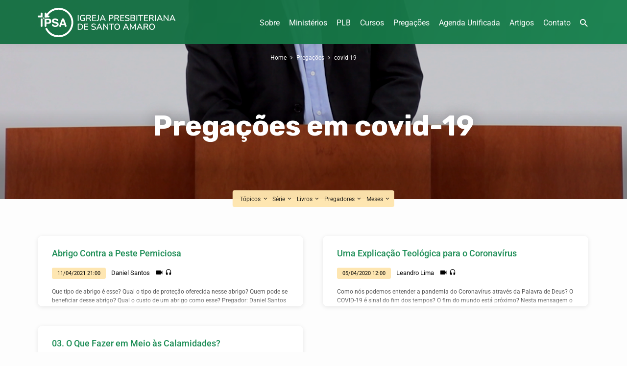

--- FILE ---
content_type: text/html; charset=UTF-8
request_url: https://ipsantoamaro.com.br/topico/covid-19/
body_size: 21439
content:
<!DOCTYPE html>
<html class="no-js" lang="pt-BR" prefix="og: https://ogp.me/ns#">
<head>
<meta charset="UTF-8" />
<meta name="viewport" content="width=device-width, initial-scale=1">
<link rel="profile" href="https://gmpg.org/xfn/11">

<!-- Otimização para mecanismos de pesquisa pelo Rank Math - https://rankmath.com/ -->
<title>Arquivos covid-19 - Igreja Presbiteriana de Santo Amaro</title>
<meta name="robots" content="index, follow, max-snippet:-1, max-video-preview:-1, max-image-preview:large"/>
<link rel="canonical" href="https://ipsantoamaro.com.br/topico/covid-19/" />
<meta property="og:locale" content="pt_BR" />
<meta property="og:type" content="article" />
<meta property="og:title" content="Arquivos covid-19 - Igreja Presbiteriana de Santo Amaro" />
<meta property="og:url" content="https://ipsantoamaro.com.br/topico/covid-19/" />
<meta property="og:site_name" content="Igreja Presbiteriana de Santo Amaro" />
<meta property="og:image" content="https://ipsantoamaro.com.br/wp-content/uploads/2022/06/ipsa-google-og.jpg" />
<meta property="og:image:secure_url" content="https://ipsantoamaro.com.br/wp-content/uploads/2022/06/ipsa-google-og.jpg" />
<meta property="og:image:width" content="1200" />
<meta property="og:image:height" content="630" />
<meta property="og:image:type" content="image/jpeg" />
<meta name="twitter:card" content="summary_large_image" />
<meta name="twitter:title" content="Arquivos covid-19 - Igreja Presbiteriana de Santo Amaro" />
<meta name="twitter:image" content="https://ipsantoamaro.com.br/wp-content/uploads/2022/06/ipsa-google-og.jpg" />
<meta name="twitter:label1" content="Pregações" />
<meta name="twitter:data1" content="3" />
<script type="application/ld+json" class="rank-math-schema">{"@context":"https://schema.org","@graph":[{"@type":"Person","@id":"https://ipsantoamaro.com.br/#person","name":"fhweouhofhfwoiefbm","image":{"@type":"ImageObject","@id":"https://ipsantoamaro.com.br/#logo","url":"https://ipsantoamaro.com.br/wp-content/uploads/2021/12/logo-ipsantoamaro.svg","contentUrl":"https://ipsantoamaro.com.br/wp-content/uploads/2021/12/logo-ipsantoamaro.svg","caption":"fhweouhofhfwoiefbm","inLanguage":"pt-BR"}},{"@type":"WebSite","@id":"https://ipsantoamaro.com.br/#website","url":"https://ipsantoamaro.com.br","name":"fhweouhofhfwoiefbm","publisher":{"@id":"https://ipsantoamaro.com.br/#person"},"inLanguage":"pt-BR"},{"@type":"BreadcrumbList","@id":"https://ipsantoamaro.com.br/topico/covid-19/#breadcrumb","itemListElement":[{"@type":"ListItem","position":"1","item":{"@id":"https://ipsantoamaro.com.br","name":"Home"}},{"@type":"ListItem","position":"2","item":{"@id":"https://ipsantoamaro.com.br/topico/covid-19/","name":"covid-19"}}]},{"@type":"CollectionPage","@id":"https://ipsantoamaro.com.br/topico/covid-19/#webpage","url":"https://ipsantoamaro.com.br/topico/covid-19/","name":"Arquivos covid-19 - Igreja Presbiteriana de Santo Amaro","isPartOf":{"@id":"https://ipsantoamaro.com.br/#website"},"inLanguage":"pt-BR","breadcrumb":{"@id":"https://ipsantoamaro.com.br/topico/covid-19/#breadcrumb"}}]}</script>
<!-- /Plugin de SEO Rank Math para WordPress -->

<link rel='dns-prefetch' href='//ajax.googleapis.com' />
<link rel='dns-prefetch' href='//fonts.googleapis.com' />
<link rel="alternate" type="application/rss+xml" title="Feed para Igreja Presbiteriana de Santo Amaro &raquo;" href="https://ipsantoamaro.com.br/feed/" />
<link rel="alternate" type="application/rss+xml" title="Feed de comentários para Igreja Presbiteriana de Santo Amaro &raquo;" href="https://ipsantoamaro.com.br/comments/feed/" />
<link rel="alternate" type="application/rss+xml" title="Feed para Igreja Presbiteriana de Santo Amaro &raquo; covid-19 Pregação Tópico" href="https://ipsantoamaro.com.br/topico/covid-19/feed/" />
<style type="text/css">.brave_popup{display:none}</style><script data-no-optimize="1"> var brave_popup_data = {}; var bravepop_emailValidation=false; var brave_popup_videos = {};  var brave_popup_formData = {};var brave_popup_adminUser = false; var brave_popup_pageInfo = {"type":"tax","pageID":2427,"singleType":"ctc_sermon_topic"};  var bravepop_emailSuggestions={};</script><style id='wp-img-auto-sizes-contain-inline-css' type='text/css'>
img:is([sizes=auto i],[sizes^="auto," i]){contain-intrinsic-size:3000px 1500px}
/*# sourceURL=wp-img-auto-sizes-contain-inline-css */
</style>

<link rel='stylesheet' id='twb-open-sans-css' href='https://fonts.googleapis.com/css?family=Open+Sans%3A300%2C400%2C500%2C600%2C700%2C800&#038;display=swap&#038;ver=6.9' type='text/css' media='all' />
<link rel='stylesheet' id='twbbwg-global-css' href='https://ipsantoamaro.com.br/wp-content/plugins/photo-gallery/booster/assets/css/global.css?ver=1.0.0' type='text/css' media='all' />
<link rel='stylesheet' id='hfe-widgets-style-css' href='https://ipsantoamaro.com.br/wp-content/plugins/header-footer-elementor/inc/widgets-css/frontend.css?ver=2.7.0' type='text/css' media='all' />
<link rel='stylesheet' id='hfe-woo-product-grid-css' href='https://ipsantoamaro.com.br/wp-content/plugins/header-footer-elementor/inc/widgets-css/woo-products.css?ver=2.7.0' type='text/css' media='all' />
<style id='wp-emoji-styles-inline-css' type='text/css'>

	img.wp-smiley, img.emoji {
		display: inline !important;
		border: none !important;
		box-shadow: none !important;
		height: 1em !important;
		width: 1em !important;
		margin: 0 0.07em !important;
		vertical-align: -0.1em !important;
		background: none !important;
		padding: 0 !important;
	}
/*# sourceURL=wp-emoji-styles-inline-css */
</style>
<link rel='stylesheet' id='wp-block-library-css' href='https://ipsantoamaro.com.br/wp-includes/css/dist/block-library/style.min.css?ver=6.9' type='text/css' media='all' />
<style id='classic-theme-styles-inline-css' type='text/css'>
/*! This file is auto-generated */
.wp-block-button__link{color:#fff;background-color:#32373c;border-radius:9999px;box-shadow:none;text-decoration:none;padding:calc(.667em + 2px) calc(1.333em + 2px);font-size:1.125em}.wp-block-file__button{background:#32373c;color:#fff;text-decoration:none}
/*# sourceURL=/wp-includes/css/classic-themes.min.css */
</style>
<style id='global-styles-inline-css' type='text/css'>
:root{--wp--preset--aspect-ratio--square: 1;--wp--preset--aspect-ratio--4-3: 4/3;--wp--preset--aspect-ratio--3-4: 3/4;--wp--preset--aspect-ratio--3-2: 3/2;--wp--preset--aspect-ratio--2-3: 2/3;--wp--preset--aspect-ratio--16-9: 16/9;--wp--preset--aspect-ratio--9-16: 9/16;--wp--preset--color--black: #000000;--wp--preset--color--cyan-bluish-gray: #abb8c3;--wp--preset--color--white: #fff;--wp--preset--color--pale-pink: #f78da7;--wp--preset--color--vivid-red: #cf2e2e;--wp--preset--color--luminous-vivid-orange: #ff6900;--wp--preset--color--luminous-vivid-amber: #fcb900;--wp--preset--color--light-green-cyan: #7bdcb5;--wp--preset--color--vivid-green-cyan: #00d084;--wp--preset--color--pale-cyan-blue: #8ed1fc;--wp--preset--color--vivid-cyan-blue: #0693e3;--wp--preset--color--vivid-purple: #9b51e0;--wp--preset--color--main: #157043;--wp--preset--color--accent: #1a8c54;--wp--preset--color--highlight: #fee6af;--wp--preset--color--dark: #000;--wp--preset--color--light: #777;--wp--preset--color--light-bg: #f5f5f5;--wp--preset--gradient--vivid-cyan-blue-to-vivid-purple: linear-gradient(135deg,rgb(6,147,227) 0%,rgb(155,81,224) 100%);--wp--preset--gradient--light-green-cyan-to-vivid-green-cyan: linear-gradient(135deg,rgb(122,220,180) 0%,rgb(0,208,130) 100%);--wp--preset--gradient--luminous-vivid-amber-to-luminous-vivid-orange: linear-gradient(135deg,rgb(252,185,0) 0%,rgb(255,105,0) 100%);--wp--preset--gradient--luminous-vivid-orange-to-vivid-red: linear-gradient(135deg,rgb(255,105,0) 0%,rgb(207,46,46) 100%);--wp--preset--gradient--very-light-gray-to-cyan-bluish-gray: linear-gradient(135deg,rgb(238,238,238) 0%,rgb(169,184,195) 100%);--wp--preset--gradient--cool-to-warm-spectrum: linear-gradient(135deg,rgb(74,234,220) 0%,rgb(151,120,209) 20%,rgb(207,42,186) 40%,rgb(238,44,130) 60%,rgb(251,105,98) 80%,rgb(254,248,76) 100%);--wp--preset--gradient--blush-light-purple: linear-gradient(135deg,rgb(255,206,236) 0%,rgb(152,150,240) 100%);--wp--preset--gradient--blush-bordeaux: linear-gradient(135deg,rgb(254,205,165) 0%,rgb(254,45,45) 50%,rgb(107,0,62) 100%);--wp--preset--gradient--luminous-dusk: linear-gradient(135deg,rgb(255,203,112) 0%,rgb(199,81,192) 50%,rgb(65,88,208) 100%);--wp--preset--gradient--pale-ocean: linear-gradient(135deg,rgb(255,245,203) 0%,rgb(182,227,212) 50%,rgb(51,167,181) 100%);--wp--preset--gradient--electric-grass: linear-gradient(135deg,rgb(202,248,128) 0%,rgb(113,206,126) 100%);--wp--preset--gradient--midnight: linear-gradient(135deg,rgb(2,3,129) 0%,rgb(40,116,252) 100%);--wp--preset--font-size--small: 13px;--wp--preset--font-size--medium: 20px;--wp--preset--font-size--large: 36px;--wp--preset--font-size--x-large: 42px;--wp--preset--spacing--20: 0.44rem;--wp--preset--spacing--30: 0.67rem;--wp--preset--spacing--40: 1rem;--wp--preset--spacing--50: 1.5rem;--wp--preset--spacing--60: 2.25rem;--wp--preset--spacing--70: 3.38rem;--wp--preset--spacing--80: 5.06rem;--wp--preset--shadow--natural: 6px 6px 9px rgba(0, 0, 0, 0.2);--wp--preset--shadow--deep: 12px 12px 50px rgba(0, 0, 0, 0.4);--wp--preset--shadow--sharp: 6px 6px 0px rgba(0, 0, 0, 0.2);--wp--preset--shadow--outlined: 6px 6px 0px -3px rgb(255, 255, 255), 6px 6px rgb(0, 0, 0);--wp--preset--shadow--crisp: 6px 6px 0px rgb(0, 0, 0);}:where(.is-layout-flex){gap: 0.5em;}:where(.is-layout-grid){gap: 0.5em;}body .is-layout-flex{display: flex;}.is-layout-flex{flex-wrap: wrap;align-items: center;}.is-layout-flex > :is(*, div){margin: 0;}body .is-layout-grid{display: grid;}.is-layout-grid > :is(*, div){margin: 0;}:where(.wp-block-columns.is-layout-flex){gap: 2em;}:where(.wp-block-columns.is-layout-grid){gap: 2em;}:where(.wp-block-post-template.is-layout-flex){gap: 1.25em;}:where(.wp-block-post-template.is-layout-grid){gap: 1.25em;}.has-black-color{color: var(--wp--preset--color--black) !important;}.has-cyan-bluish-gray-color{color: var(--wp--preset--color--cyan-bluish-gray) !important;}.has-white-color{color: var(--wp--preset--color--white) !important;}.has-pale-pink-color{color: var(--wp--preset--color--pale-pink) !important;}.has-vivid-red-color{color: var(--wp--preset--color--vivid-red) !important;}.has-luminous-vivid-orange-color{color: var(--wp--preset--color--luminous-vivid-orange) !important;}.has-luminous-vivid-amber-color{color: var(--wp--preset--color--luminous-vivid-amber) !important;}.has-light-green-cyan-color{color: var(--wp--preset--color--light-green-cyan) !important;}.has-vivid-green-cyan-color{color: var(--wp--preset--color--vivid-green-cyan) !important;}.has-pale-cyan-blue-color{color: var(--wp--preset--color--pale-cyan-blue) !important;}.has-vivid-cyan-blue-color{color: var(--wp--preset--color--vivid-cyan-blue) !important;}.has-vivid-purple-color{color: var(--wp--preset--color--vivid-purple) !important;}.has-black-background-color{background-color: var(--wp--preset--color--black) !important;}.has-cyan-bluish-gray-background-color{background-color: var(--wp--preset--color--cyan-bluish-gray) !important;}.has-white-background-color{background-color: var(--wp--preset--color--white) !important;}.has-pale-pink-background-color{background-color: var(--wp--preset--color--pale-pink) !important;}.has-vivid-red-background-color{background-color: var(--wp--preset--color--vivid-red) !important;}.has-luminous-vivid-orange-background-color{background-color: var(--wp--preset--color--luminous-vivid-orange) !important;}.has-luminous-vivid-amber-background-color{background-color: var(--wp--preset--color--luminous-vivid-amber) !important;}.has-light-green-cyan-background-color{background-color: var(--wp--preset--color--light-green-cyan) !important;}.has-vivid-green-cyan-background-color{background-color: var(--wp--preset--color--vivid-green-cyan) !important;}.has-pale-cyan-blue-background-color{background-color: var(--wp--preset--color--pale-cyan-blue) !important;}.has-vivid-cyan-blue-background-color{background-color: var(--wp--preset--color--vivid-cyan-blue) !important;}.has-vivid-purple-background-color{background-color: var(--wp--preset--color--vivid-purple) !important;}.has-black-border-color{border-color: var(--wp--preset--color--black) !important;}.has-cyan-bluish-gray-border-color{border-color: var(--wp--preset--color--cyan-bluish-gray) !important;}.has-white-border-color{border-color: var(--wp--preset--color--white) !important;}.has-pale-pink-border-color{border-color: var(--wp--preset--color--pale-pink) !important;}.has-vivid-red-border-color{border-color: var(--wp--preset--color--vivid-red) !important;}.has-luminous-vivid-orange-border-color{border-color: var(--wp--preset--color--luminous-vivid-orange) !important;}.has-luminous-vivid-amber-border-color{border-color: var(--wp--preset--color--luminous-vivid-amber) !important;}.has-light-green-cyan-border-color{border-color: var(--wp--preset--color--light-green-cyan) !important;}.has-vivid-green-cyan-border-color{border-color: var(--wp--preset--color--vivid-green-cyan) !important;}.has-pale-cyan-blue-border-color{border-color: var(--wp--preset--color--pale-cyan-blue) !important;}.has-vivid-cyan-blue-border-color{border-color: var(--wp--preset--color--vivid-cyan-blue) !important;}.has-vivid-purple-border-color{border-color: var(--wp--preset--color--vivid-purple) !important;}.has-vivid-cyan-blue-to-vivid-purple-gradient-background{background: var(--wp--preset--gradient--vivid-cyan-blue-to-vivid-purple) !important;}.has-light-green-cyan-to-vivid-green-cyan-gradient-background{background: var(--wp--preset--gradient--light-green-cyan-to-vivid-green-cyan) !important;}.has-luminous-vivid-amber-to-luminous-vivid-orange-gradient-background{background: var(--wp--preset--gradient--luminous-vivid-amber-to-luminous-vivid-orange) !important;}.has-luminous-vivid-orange-to-vivid-red-gradient-background{background: var(--wp--preset--gradient--luminous-vivid-orange-to-vivid-red) !important;}.has-very-light-gray-to-cyan-bluish-gray-gradient-background{background: var(--wp--preset--gradient--very-light-gray-to-cyan-bluish-gray) !important;}.has-cool-to-warm-spectrum-gradient-background{background: var(--wp--preset--gradient--cool-to-warm-spectrum) !important;}.has-blush-light-purple-gradient-background{background: var(--wp--preset--gradient--blush-light-purple) !important;}.has-blush-bordeaux-gradient-background{background: var(--wp--preset--gradient--blush-bordeaux) !important;}.has-luminous-dusk-gradient-background{background: var(--wp--preset--gradient--luminous-dusk) !important;}.has-pale-ocean-gradient-background{background: var(--wp--preset--gradient--pale-ocean) !important;}.has-electric-grass-gradient-background{background: var(--wp--preset--gradient--electric-grass) !important;}.has-midnight-gradient-background{background: var(--wp--preset--gradient--midnight) !important;}.has-small-font-size{font-size: var(--wp--preset--font-size--small) !important;}.has-medium-font-size{font-size: var(--wp--preset--font-size--medium) !important;}.has-large-font-size{font-size: var(--wp--preset--font-size--large) !important;}.has-x-large-font-size{font-size: var(--wp--preset--font-size--x-large) !important;}
:where(.wp-block-post-template.is-layout-flex){gap: 1.25em;}:where(.wp-block-post-template.is-layout-grid){gap: 1.25em;}
:where(.wp-block-term-template.is-layout-flex){gap: 1.25em;}:where(.wp-block-term-template.is-layout-grid){gap: 1.25em;}
:where(.wp-block-columns.is-layout-flex){gap: 2em;}:where(.wp-block-columns.is-layout-grid){gap: 2em;}
:root :where(.wp-block-pullquote){font-size: 1.5em;line-height: 1.6;}
/*# sourceURL=global-styles-inline-css */
</style>
<link rel='stylesheet' id='bwg_fonts-css' href='https://ipsantoamaro.com.br/wp-content/plugins/photo-gallery/css/bwg-fonts/fonts.css?ver=0.0.1' type='text/css' media='all' />
<link rel='stylesheet' id='sumoselect-css' href='https://ipsantoamaro.com.br/wp-content/plugins/photo-gallery/css/sumoselect.min.css?ver=3.4.6' type='text/css' media='all' />
<link rel='stylesheet' id='mCustomScrollbar-css' href='https://ipsantoamaro.com.br/wp-content/plugins/photo-gallery/css/jquery.mCustomScrollbar.min.css?ver=3.1.5' type='text/css' media='all' />
<link rel='stylesheet' id='bwg_googlefonts-css' href='https://fonts.googleapis.com/css?family=Ubuntu&#038;subset=greek,latin,greek-ext,vietnamese,cyrillic-ext,latin-ext,cyrillic' type='text/css' media='all' />
<link rel='stylesheet' id='bwg_frontend-css' href='https://ipsantoamaro.com.br/wp-content/plugins/photo-gallery/css/styles.min.css?ver=1.8.35' type='text/css' media='all' />
<link rel='stylesheet' id='woocommerce-layout-css' href='https://ipsantoamaro.com.br/wp-content/plugins/woocommerce/assets/css/woocommerce-layout.css?ver=10.4.3' type='text/css' media='all' />
<link rel='stylesheet' id='woocommerce-smallscreen-css' href='https://ipsantoamaro.com.br/wp-content/plugins/woocommerce/assets/css/woocommerce-smallscreen.css?ver=10.4.3' type='text/css' media='only screen and (max-width: 768px)' />
<link rel='stylesheet' id='woocommerce-general-css' href='https://ipsantoamaro.com.br/wp-content/plugins/woocommerce/assets/css/woocommerce.css?ver=10.4.3' type='text/css' media='all' />
<style id='woocommerce-inline-inline-css' type='text/css'>
.woocommerce form .form-row .required { visibility: visible; }
/*# sourceURL=woocommerce-inline-inline-css */
</style>
<link rel='stylesheet' id='eae-css-css' href='https://ipsantoamaro.com.br/wp-content/plugins/addon-elements-for-elementor-page-builder/assets/css/eae.min.css?ver=1.14.4' type='text/css' media='all' />
<link rel='stylesheet' id='eae-peel-css-css' href='https://ipsantoamaro.com.br/wp-content/plugins/addon-elements-for-elementor-page-builder/assets/lib/peel/peel.css?ver=1.14.4' type='text/css' media='all' />
<link rel='stylesheet' id='hfe-style-css' href='https://ipsantoamaro.com.br/wp-content/plugins/header-footer-elementor/assets/css/header-footer-elementor.css?ver=2.7.0' type='text/css' media='all' />
<link rel='stylesheet' id='elementor-icons-css' href='https://ipsantoamaro.com.br/wp-content/plugins/elementor/assets/lib/eicons/css/elementor-icons.min.css?ver=5.44.0' type='text/css' media='all' />
<link rel='stylesheet' id='elementor-frontend-css' href='https://ipsantoamaro.com.br/wp-content/plugins/elementor/assets/css/frontend.min.css?ver=3.33.4' type='text/css' media='all' />
<link rel='stylesheet' id='elementor-post-715-css' href='https://ipsantoamaro.com.br/wp-content/uploads/elementor/css/post-715.css?ver=1768626943' type='text/css' media='all' />
<link rel='stylesheet' id='uael-frontend-css' href='https://ipsantoamaro.com.br/wp-content/plugins/ultimate-elementor/assets/min-css/uael-frontend.min.css?ver=1.35.3' type='text/css' media='all' />
<link rel='stylesheet' id='wpforms-classic-base-css' href='https://ipsantoamaro.com.br/wp-content/plugins/wpforms-lite/assets/css/frontend/classic/wpforms-base.min.css?ver=1.9.8.7' type='text/css' media='all' />
<link rel='stylesheet' id='jubilee-google-fonts-css' href='//fonts.googleapis.com/css?family=Rubik:300,400,700,300italic,400italic,700italic%7CRoboto:300,400,700,300italic,400italic,700italic' type='text/css' media='all' />
<link rel='stylesheet' id='materialdesignicons-css' href='https://ipsantoamaro.com.br/wp-content/themes/jubilee/css/materialdesignicons.min.css?ver=1.7' type='text/css' media='all' />
<link rel='stylesheet' id='jubilee-style-css' href='https://ipsantoamaro.com.br/wp-content/themes/jubilee/style.css?ver=1.7' type='text/css' media='all' />
<link rel='stylesheet' id='hfe-elementor-icons-css' href='https://ipsantoamaro.com.br/wp-content/plugins/elementor/assets/lib/eicons/css/elementor-icons.min.css?ver=5.34.0' type='text/css' media='all' />
<link rel='stylesheet' id='hfe-icons-list-css' href='https://ipsantoamaro.com.br/wp-content/plugins/elementor/assets/css/widget-icon-list.min.css?ver=3.24.3' type='text/css' media='all' />
<link rel='stylesheet' id='hfe-social-icons-css' href='https://ipsantoamaro.com.br/wp-content/plugins/elementor/assets/css/widget-social-icons.min.css?ver=3.24.0' type='text/css' media='all' />
<link rel='stylesheet' id='hfe-social-share-icons-brands-css' href='https://ipsantoamaro.com.br/wp-content/plugins/elementor/assets/lib/font-awesome/css/brands.css?ver=5.15.3' type='text/css' media='all' />
<link rel='stylesheet' id='hfe-social-share-icons-fontawesome-css' href='https://ipsantoamaro.com.br/wp-content/plugins/elementor/assets/lib/font-awesome/css/fontawesome.css?ver=5.15.3' type='text/css' media='all' />
<link rel='stylesheet' id='hfe-nav-menu-icons-css' href='https://ipsantoamaro.com.br/wp-content/plugins/elementor/assets/lib/font-awesome/css/solid.css?ver=5.15.3' type='text/css' media='all' />
<link rel='stylesheet' id='eael-general-css' href='https://ipsantoamaro.com.br/wp-content/plugins/essential-addons-for-elementor-lite/assets/front-end/css/view/general.min.css?ver=6.5.4' type='text/css' media='all' />
<link rel='stylesheet' id='elementor-gf-local-roboto-css' href="https://ipsantoamaro.com.br/wp-content/uploads/elementor/google-fonts/css/roboto.css?ver=1746753044" type='text/css' media='all' />
<link rel='stylesheet' id='elementor-gf-local-robotoslab-css' href="https://ipsantoamaro.com.br/wp-content/uploads/elementor/google-fonts/css/robotoslab.css?ver=1746752997" type='text/css' media='all' />
<script type="text/javascript" src="https://ipsantoamaro.com.br/wp-includes/js/jquery/jquery.min.js?ver=3.7.1" id="jquery-core-js"></script>
<script type="text/javascript" src="https://ipsantoamaro.com.br/wp-includes/js/jquery/jquery-migrate.min.js?ver=3.4.1" id="jquery-migrate-js"></script>
<script type="text/javascript" id="jquery-js-after">
/* <![CDATA[ */
!function($){"use strict";$(document).ready(function(){$(this).scrollTop()>100&&$(".hfe-scroll-to-top-wrap").removeClass("hfe-scroll-to-top-hide"),$(window).scroll(function(){$(this).scrollTop()<100?$(".hfe-scroll-to-top-wrap").fadeOut(300):$(".hfe-scroll-to-top-wrap").fadeIn(300)}),$(".hfe-scroll-to-top-wrap").on("click",function(){$("html, body").animate({scrollTop:0},300);return!1})})}(jQuery);
!function($){'use strict';$(document).ready(function(){var bar=$('.hfe-reading-progress-bar');if(!bar.length)return;$(window).on('scroll',function(){var s=$(window).scrollTop(),d=$(document).height()-$(window).height(),p=d? s/d*100:0;bar.css('width',p+'%')});});}(jQuery);
//# sourceURL=jquery-js-after
/* ]]> */
</script>
<script type="text/javascript" src="https://ipsantoamaro.com.br/wp-content/plugins/photo-gallery/booster/assets/js/circle-progress.js?ver=1.2.2" id="twbbwg-circle-js"></script>
<script type="text/javascript" id="twbbwg-global-js-extra">
/* <![CDATA[ */
var twb = {"nonce":"879face096","ajax_url":"https://ipsantoamaro.com.br/wp-admin/admin-ajax.php","plugin_url":"https://ipsantoamaro.com.br/wp-content/plugins/photo-gallery/booster","href":"https://ipsantoamaro.com.br/wp-admin/admin.php?page=twbbwg_photo-gallery"};
var twb = {"nonce":"879face096","ajax_url":"https://ipsantoamaro.com.br/wp-admin/admin-ajax.php","plugin_url":"https://ipsantoamaro.com.br/wp-content/plugins/photo-gallery/booster","href":"https://ipsantoamaro.com.br/wp-admin/admin.php?page=twbbwg_photo-gallery"};
//# sourceURL=twbbwg-global-js-extra
/* ]]> */
</script>
<script type="text/javascript" src="https://ipsantoamaro.com.br/wp-content/plugins/photo-gallery/booster/assets/js/global.js?ver=1.0.0" id="twbbwg-global-js"></script>
<script type="text/javascript" id="ctfw-ie-unsupported-js-extra">
/* <![CDATA[ */
var ctfw_ie_unsupported = {"default_version":"7","min_version":"5","max_version":"9","version":"7","message":"Voc\u00ea est\u00e1 usando uma vers\u00e3o desatualizada do Internet Explorer. Por favor, atualize seu navegador para usar este site.","redirect_url":"https://browsehappy.com/"};
//# sourceURL=ctfw-ie-unsupported-js-extra
/* ]]> */
</script>
<script type="text/javascript" src="https://ipsantoamaro.com.br/wp-content/themes/jubilee/framework/js/ie-unsupported.js?ver=1.7" id="ctfw-ie-unsupported-js"></script>
<script type="text/javascript" src="https://ipsantoamaro.com.br/wp-content/plugins/photo-gallery/js/jquery.sumoselect.min.js?ver=3.4.6" id="sumoselect-js"></script>
<script type="text/javascript" src="https://ipsantoamaro.com.br/wp-content/plugins/photo-gallery/js/tocca.min.js?ver=2.0.9" id="bwg_mobile-js"></script>
<script type="text/javascript" src="https://ipsantoamaro.com.br/wp-content/plugins/photo-gallery/js/jquery.mCustomScrollbar.concat.min.js?ver=3.1.5" id="mCustomScrollbar-js"></script>
<script type="text/javascript" src="https://ipsantoamaro.com.br/wp-content/plugins/photo-gallery/js/jquery.fullscreen.min.js?ver=0.6.0" id="jquery-fullscreen-js"></script>
<script type="text/javascript" id="bwg_frontend-js-extra">
/* <![CDATA[ */
var bwg_objectsL10n = {"bwg_field_required":"field is required.","bwg_mail_validation":"This is not a valid email address.","bwg_search_result":"There are no images matching your search.","bwg_select_tag":"Select Tag","bwg_order_by":"Order By","bwg_search":"Search","bwg_show_ecommerce":"Show Ecommerce","bwg_hide_ecommerce":"Hide Ecommerce","bwg_show_comments":"Show Comments","bwg_hide_comments":"Hide Comments","bwg_restore":"Restore","bwg_maximize":"Maximize","bwg_fullscreen":"Fullscreen","bwg_exit_fullscreen":"Exit Fullscreen","bwg_search_tag":"SEARCH...","bwg_tag_no_match":"No tags found","bwg_all_tags_selected":"All tags selected","bwg_tags_selected":"tags selected","play":"Play","pause":"Pause","is_pro":"","bwg_play":"Play","bwg_pause":"Pause","bwg_hide_info":"Hide info","bwg_show_info":"Show info","bwg_hide_rating":"Hide rating","bwg_show_rating":"Show rating","ok":"Ok","cancel":"Cancel","select_all":"Select all","lazy_load":"0","lazy_loader":"https://ipsantoamaro.com.br/wp-content/plugins/photo-gallery/images/ajax_loader.png","front_ajax":"0","bwg_tag_see_all":"see all tags","bwg_tag_see_less":"see less tags"};
//# sourceURL=bwg_frontend-js-extra
/* ]]> */
</script>
<script type="text/javascript" src="https://ipsantoamaro.com.br/wp-content/plugins/photo-gallery/js/scripts.min.js?ver=1.8.35" id="bwg_frontend-js"></script>
<script type="text/javascript" src="https://ipsantoamaro.com.br/wp-content/plugins/woocommerce/assets/js/jquery-blockui/jquery.blockUI.min.js?ver=2.7.0-wc.10.4.3" id="wc-jquery-blockui-js" defer="defer" data-wp-strategy="defer"></script>
<script type="text/javascript" src="https://ipsantoamaro.com.br/wp-content/plugins/woocommerce/assets/js/js-cookie/js.cookie.min.js?ver=2.1.4-wc.10.4.3" id="wc-js-cookie-js" defer="defer" data-wp-strategy="defer"></script>
<script type="text/javascript" id="woocommerce-js-extra">
/* <![CDATA[ */
var woocommerce_params = {"ajax_url":"/wp-admin/admin-ajax.php","wc_ajax_url":"/?wc-ajax=%%endpoint%%","i18n_password_show":"Mostrar senha","i18n_password_hide":"Ocultar senha"};
//# sourceURL=woocommerce-js-extra
/* ]]> */
</script>
<script type="text/javascript" src="https://ipsantoamaro.com.br/wp-content/plugins/woocommerce/assets/js/frontend/woocommerce.min.js?ver=10.4.3" id="woocommerce-js" defer="defer" data-wp-strategy="defer"></script>
<script type="text/javascript" src="https://ipsantoamaro.com.br/wp-content/plugins/addon-elements-for-elementor-page-builder/assets/js/iconHelper.js?ver=1.0" id="eae-iconHelper-js"></script>
<script type="text/javascript" src="https://ipsantoamaro.com.br/wp-content/themes/jubilee/framework/js/jquery.fitvids.js?ver=1.7" id="fitvids-js"></script>
<script type="text/javascript" id="ctfw-responsive-embeds-js-extra">
/* <![CDATA[ */
var ctfw_responsive_embeds = {"wp_responsive_embeds":"1"};
//# sourceURL=ctfw-responsive-embeds-js-extra
/* ]]> */
</script>
<script type="text/javascript" src="https://ipsantoamaro.com.br/wp-content/themes/jubilee/framework/js/responsive-embeds.js?ver=1.7" id="ctfw-responsive-embeds-js"></script>
<script type="text/javascript" src="https://ipsantoamaro.com.br/wp-content/themes/jubilee/js/lib/superfish.modified.js?ver=1.7" id="superfish-js"></script>
<script type="text/javascript" src="https://ipsantoamaro.com.br/wp-content/themes/jubilee/js/lib/supersubs.js?ver=1.7" id="supersubs-js"></script>
<script type="text/javascript" src="https://ipsantoamaro.com.br/wp-content/themes/jubilee/js/lib/jquery.meanmenu.modified.js?ver=1.7" id="jquery-meanmenu-js"></script>
<script type="text/javascript" src="https://ipsantoamaro.com.br/wp-content/themes/jubilee/js/lib/jquery.waitforimages.min.js?ver=1.7" id="jquery-waitforimages-js"></script>
<script type="text/javascript" src="https://ipsantoamaro.com.br/wp-content/themes/jubilee/js/lib/jquery.dropdown.min.js?ver=1.7" id="jquery-dropdown-js"></script>
<script type="text/javascript" src="https://ipsantoamaro.com.br/wp-content/themes/jubilee/js/lib/jquery.matchHeight-min.js?ver=1.7" id="jquery-matchHeight-js"></script>
<script type="text/javascript" id="jubilee-main-js-extra">
/* <![CDATA[ */
var jubilee_main = {"site_path":"/","home_url":"https://ipsantoamaro.com.br","theme_url":"https://ipsantoamaro.com.br/wp-content/themes/jubilee","is_ssl":"1","mobile_menu_close":"jubilee-icon jubilee-icon-mobile-menu-close mdi mdi-close","main_color":"#157043","accent_color":"#1a8c54","shapes":"square","scroll_animations":"","comment_name_required":"1","comment_email_required":"1","comment_name_error_required":"Necess\u00e1rio","comment_email_error_required":"Necess\u00e1rio","comment_email_error_invalid":"E-Mail Inv\u00e1lido","comment_url_error_invalid":"URL inv\u00e1lido","comment_message_error_required":"Coment\u00e1rio Necess\u00e1ria"};
//# sourceURL=jubilee-main-js-extra
/* ]]> */
</script>
<script type="text/javascript" src="https://ipsantoamaro.com.br/wp-content/themes/jubilee/js/main.js?ver=1.7" id="jubilee-main-js"></script>
<link rel="https://api.w.org/" href="https://ipsantoamaro.com.br/wp-json/" /><link rel="alternate" title="JSON" type="application/json" href="https://ipsantoamaro.com.br/wp-json/wp/v2/ctc_sermon_topic/2427" /><link rel="EditURI" type="application/rsd+xml" title="RSD" href="https://ipsantoamaro.com.br/xmlrpc.php?rsd" />
<meta name="generator" content="WordPress 6.9" />

<style type="text/css">.has-main-background-color,p.has-main-background-color { background-color: #157043; }.has-main-color,p.has-main-color { color: #157043; }.has-accent-background-color,p.has-accent-background-color { background-color: #1a8c54; }.has-accent-color,p.has-accent-color { color: #1a8c54; }.has-highlight-background-color,p.has-highlight-background-color { background-color: #fee6af; }.has-highlight-color,p.has-highlight-color { color: #fee6af; }.has-dark-background-color,p.has-dark-background-color { background-color: #000; }.has-dark-color,p.has-dark-color { color: #000; }.has-light-background-color,p.has-light-background-color { background-color: #777; }.has-light-color,p.has-light-color { color: #777; }.has-light-bg-background-color,p.has-light-bg-background-color { background-color: #f5f5f5; }.has-light-bg-color,p.has-light-bg-color { color: #f5f5f5; }.has-white-background-color,p.has-white-background-color { background-color: #fff; }.has-white-color,p.has-white-color { color: #fff; }</style>

<style type="text/css">
#jubilee-logo-text {
	font-family: 'Rubik', Arial, Helvetica, sans-serif;
}

.jubilee-entry-content h1, .jubilee-entry-content h2, .jubilee-entry-content h3, .jubilee-entry-content h4, .jubilee-entry-content h5, .jubilee-entry-content h6, .jubilee-entry-content .jubilee-h1, .jubilee-entry-content .jubilee-h2, .jubilee-entry-content .jubilee-h3, .jubilee-entry-content .jubilee-h4, .jubilee-entry-content .jubilee-h5, .jubilee-entry-content .jubilee-h6, .mce-content-body h1, .mce-content-body h2, .mce-content-body h3, .mce-content-body h4, .mce-content-body h5, .mce-content-body h6, .textwidget h1, .textwidget h2, .textwidget h3, .textwidget h4, .textwidget h5, .textwidget h6, .jubilee-custom-section-content h1, .jubilee-custom-section-content h2, #jubilee-banner-title div, .jubilee-widget-title, .jubilee-caption-image-title, #jubilee-comments-title, #reply-title, .jubilee-nav-block-title, .has-drop-cap:not(:focus):first-letter, #jubilee-map-section-address {
	font-family: 'Rubik', Arial, Helvetica, sans-serif;
}

#jubilee-header-menu-content, .mean-container .mean-nav, #jubilee-header-archives, .jq-dropdown, #jubilee-footer-menu, .jubilee-button, .jubilee-buttons-list a, .jubilee-menu-button > a, input[type=submit], .widget_tag_cloud a, .wp-block-file .wp-block-file__button {
	font-family: 'Roboto', Arial, Helvetica, sans-serif;
}

body, #cancel-comment-reply-link, .jubilee-entry-short-meta a:not(.jubilee-icon), .jubilee-entry-content-short a, .ctfw-breadcrumbs, .jubilee-caption-image-description, .jubilee-entry-full-meta-second-line, #jubilee-header-archives-section-name, .jubilee-comment-title span, #jubilee-calendar-title-category, #jubilee-header-search-mobile input[type=text], .jubilee-entry-full-content .jubilee-sermon-index-list li li a:not(.jubilee-icon), pre.wp-block-verse, .jubilee-entry-short-title a {
	font-family: 'Roboto', Arial, Helvetica, sans-serif;
}

.jubilee-calendar-table-top, .jubilee-calendar-table-header-row, .jubilee-button:not(.jubilee-button-secondary), .jubilee-buttons-list a:not(.jubilee-button-secondary), input[type=submit]:not(.jubilee-button-secondary), .jubilee-nav-left-right a, .wp-block-file .wp-block-file__button {
	background: #157043;
}

.jubilee-color-main-bg, #jubilee-header-top-bg, .page-template-homepage #jubilee-header-top-bg, .tooltipster-sidetip.jubilee-tooltipster .tooltipster-box, .has-main-background-color, p.has-main-background-color {
	background: rgba(21, 112, 67, 0.97);
	background: linear-gradient( 120deg, rgba(21, 112, 67, 0.97) 30%, rgba(26, 140, 84, 0.97) 140%);
}

.jubilee-color-main-bg-alt {
	background: rgba(21, 112, 67, 0.97);
	background: linear-gradient( 120deg, rgba(21, 112, 67, 0.97) 0%, rgba(26, 140, 84, 0.97) 160%);
}

.jubilee-button.jubilee-button-secondary:hover, .jubilee-buttons-list a.jubilee-button-secondary:hover, .widget_tag_cloud a:hover {
	border-color: #157043 !important;
}

#jubilee-header-top.jubilee-header-has-line {
	border-color: rgba(21, 112, 67, 0.97);
}

.jubilee-entry-content a:hover:not(.jubilee-button):not(.wp-block-file__button), .jubilee-entry-compact-right a:hover, .jubilee-entry-full-meta a:hover, a:hover, #jubilee-map-section-list a:hover, .jubilee-entry-full-meta a:hover, .jubilee-entry-full-content .jubilee-entry-short-meta a:hover, .jubilee-entry-full-meta > li a.mdi:hover, #respond a:hover, .mean-container .mean-nav ul li a.mean-expand, .has-main-color, p.has-main-color, .jubilee-button.jubilee-button-secondary:hover, .jubilee-buttons-list a.jubilee-button-secondary:hover, .widget_tag_cloud a:hover {
	color: #157043 !important;
}

a, p.has-text-color:not(.has-background) a, #jubilee-map-section-marker .jubilee-icon, #jubilee-calendar-remove-category a:hover, #jubilee-calendar-header-right a, .widget_search .jubilee-search-button:hover {
	color: #1a8c54;
}

.jubilee-button.jubilee-button-secondary, .jubilee-buttons-list a.jubilee-button-secondary, .widget_tag_cloud a, .has-accent-color, p.has-accent-color, .has-background.has-light-background-color:not(.has-text-color) a {
	color: #1a8c54 !important;
}

.jubilee-button.jubilee-button-secondary, .jubilee-buttons-list a.jubilee-button-secondary, .widget_tag_cloud a, input:focus, textarea:focus {
	border-color: #1a8c54;
}

.has-accent-background-color, p.has-accent-background-color, .jubilee-button:not(.jubilee-button-secondary):hover, .jubilee-buttons-list a:not(.jubilee-button-secondary):hover, input[type=submit]:not(.jubilee-button-secondary):hover, .jubilee-nav-left-right a:not(.jubilee-button-secondary):hover, .wp-block-file .wp-block-file__button:not(.jubilee-button-secondary):hover {
	background-color: #1a8c54;
}

.jubilee-color-accent-bg, #jubilee-sticky-inner, .sf-menu ul, .mean-container .mean-nav, .jq-dropdown .jq-dropdown-menu, .jq-dropdown .jq-dropdown-panel {
	background: rgba(26, 140, 84, 0.97);
	background: linear-gradient( 120deg, rgba(26, 140, 84, 0.97) -20%, rgba(21, 112, 67, 0.97) 120%);
}

#jubilee-header-menu-content > li.jubilee-menu-button > a, .jubilee-sticky-item-title:hover {
	color: #fee6af;
}

#jubilee-header-menu-content > li:hover > a, .mean-container .mean-nav ul li a:not(.mean-expand):hover, #jubilee-header-search a:hover, #jubilee-footer-menu a:hover, #jubilee-footer-notice a:hover, #jubilee-sticky-content-custom-content a:hover, #jubilee-header-menu-content ul > li:hover > a, #jubilee-header-menu-content ul ul li:hover > a, #jubilee-header-menu-content ul ul li.sfHover > a, #jubilee-header-menu-content ul ul li a:focus, #jubilee-header-menu-content ul ul li a:hover, #jubilee-header-menu-content ul ul li a:active, #jubilee-dropdown-container a:hover, .jq-dropdown .jq-dropdown-menu a:hover, .jq-dropdown .jq-dropdown-panel a:hover {
	color: #fee6af !important;
}

.jubilee-entry-compact-image time, .jubilee-entry-compact-date time, .jubilee-entry-short-label, .jubilee-colored-section-label, .jubilee-comment-meta time, .jubilee-entry-full-meta > li.jubilee-entry-full-date .jubilee-event-date-label, .jubilee-entry-full-meta > li.jubilee-entry-full-meta-bold, .jubilee-sticky-item-date, #jubilee-map-section-date .jubilee-map-section-item-text, .jubilee-calendar-table-day-today .jubilee-calendar-table-day-heading, #jubilee-header-archives, .jubilee-calendar-table-day-today-bg {
	background: rgba(254, 230, 175, 0.97);
}

body:not(.jubilee-no-mark) mark {
	background: transparent;
	background: linear-gradient( 180deg, transparent 55%, #fee6af 40% );
}

.jubilee-menu-button > a {
	border-color: #fee6af !important;
}

</style>
<script type="text/javascript">

jQuery( 'html' )
 	.removeClass( 'no-js' )
 	.addClass( 'js' );

</script>
	<noscript><style>.woocommerce-product-gallery{ opacity: 1 !important; }</style></noscript>
	<meta name="generator" content="Elementor 3.33.4; features: additional_custom_breakpoints; settings: css_print_method-external, google_font-enabled, font_display-auto">
			<style>
				.e-con.e-parent:nth-of-type(n+4):not(.e-lazyloaded):not(.e-no-lazyload),
				.e-con.e-parent:nth-of-type(n+4):not(.e-lazyloaded):not(.e-no-lazyload) * {
					background-image: none !important;
				}
				@media screen and (max-height: 1024px) {
					.e-con.e-parent:nth-of-type(n+3):not(.e-lazyloaded):not(.e-no-lazyload),
					.e-con.e-parent:nth-of-type(n+3):not(.e-lazyloaded):not(.e-no-lazyload) * {
						background-image: none !important;
					}
				}
				@media screen and (max-height: 640px) {
					.e-con.e-parent:nth-of-type(n+2):not(.e-lazyloaded):not(.e-no-lazyload),
					.e-con.e-parent:nth-of-type(n+2):not(.e-lazyloaded):not(.e-no-lazyload) * {
						background-image: none !important;
					}
				}
			</style>
			<script type="text/javascript" id="google_gtagjs" src="https://www.googletagmanager.com/gtag/js?id=G-G7P42MS6HL" async="async"></script>
<script type="text/javascript" id="google_gtagjs-inline">
/* <![CDATA[ */
window.dataLayer = window.dataLayer || [];function gtag(){dataLayer.push(arguments);}gtag('js', new Date());gtag('config', 'G-G7P42MS6HL', {} );
/* ]]> */
</script>
<link rel="icon" href="https://ipsantoamaro.com.br/wp-content/uploads/2021/12/cropped-favicon-32x32.png" sizes="32x32" />
<link rel="icon" href="https://ipsantoamaro.com.br/wp-content/uploads/2021/12/cropped-favicon-192x192.png" sizes="192x192" />
<link rel="apple-touch-icon" href="https://ipsantoamaro.com.br/wp-content/uploads/2021/12/cropped-favicon-180x180.png" />
<meta name="msapplication-TileImage" content="https://ipsantoamaro.com.br/wp-content/uploads/2021/12/cropped-favicon-270x270.png" />
		<style type="text/css" id="wp-custom-css">
			:root {
  --fc-neutral-bg-color: #f0f0f0;
  --fc-event-bg-color: rgba(21, 112, 67, 0.97);
  --fc-event-border-color: rgba(21, 112, 67, 0.97);
}

/* Default styles */
#jubilee-logo {
  width: 25%;
}

#jubilee-logo-image {
  max-width: 100%;
}

#jubilee-banner-image {
  opacity: 1 !important;
}

.jubilee-has-breadcrumbs .jubilee-banner-image-gradient-top {
  background: none !important;
}

#jubilee-banner-image-brightness {
  opacity: 0.3 !important;
}

.woocommerce .col2-set .col-1,
.woocommerce-page .col2-set .col-1 {
  width: 100%;
}

.woocommerce button.button.alt {
  background-color: #33b249;
}

@media only screen and (min-width: 768px) {
  /* For desktop: */
  #jubilee-map-section-content {
    width: 55%;
  }
  #jubilee-content {
    min-height: auto !important;
  }
}

@media only screen and (max-width: 768px) {
  /* For mobile phones: */
  #jubilee-content {
    min-height: inherit !important;
  }

  #jubilee-map-section-content-bg {
    height: auto;
  }
}

/* Custom styles */

.fc-theme-standard th {
  border-bottom-width: 1px;
  border-right-width: 0;
  padding: 0;
  background-color: var(--fc-neutral-bg-color);
}

.fc-scrollgrid-section > td {
  padding-right: 0;
}

.jubilee-entry-content td {
  padding: 0;
}

.fc-theme-standard .fc-scrollgrid {
  border-right-width: 1px;
  border-bottom-width: 1px;
}

.fc-col-header,
.fc-scrollgrid-sync-table,
.fc-daygrid-body {
  width: 100% !important;
}

.fc-scrollgrid-sync-table tr {
  border-bottom: 1px solid var(--fc-border-color);
}

.fc-scrollgrid-sync-table tr:last-child {
  border-bottom-width: 0;
}

.fc-scrollgrid-sync-table td {
  border-right: 1px solid var(--fc-border-color);
}

.fc-scrollgrid-sync-table td:last-child {
  border-right-width: 0;
}

.fc .fc-daygrid-body-natural .fc-daygrid-day-events {
  margin-bottom: 0;
}

.pgcal-branding {
  display: none;
}

.tippy-box {
  max-width: 80% !important;
}

.tippy-box .tippy-content {
  padding: 20px;
}

.tippy-box .tippy-content h2,
.tippy-box .tippy-content p {
  margin: 0 0 20px;
}

.tippy-box .tippy-content h2 {
  padding-bottom: 10px;
}

.tippy-box .tippy-content h2 {
  border-bottom: 1px solid var(--fc-border-color);
}

.tippy-box .tippy-content .toolloc {
  margin-top: 10px;
  padding-top: 10px;
  border-top: 1px solid var(--fc-border-color);
}

.tippy-box .tippy-content .toolloc br {
  display: none;
}

.post-14061 {
  max-width: 100%;
}

.fc .fc-header-toolbar .fc-toolbar-chunk:last-child {
  display: none;
}

.fc .fc-toolbar.fc-header-toolbar {
  gap: 20px;
  flex-direction: column-reverse;
}

.fc .fc-toolbar-title {
  text-align: center;
}

article#post-116 article#post-14247 .jubilee-entry-content {
  display: none;
}

@media screen and (max-width: 640px) {
  #jubilee-home-main .jubilee-image-section-overlay {
    display: none;
  }

  #jubilee-home-main .jubilee-image-section-image {
    right: 50% !important;
    transform: translateX(50%);
  }

  #jubilee-home-main #jubilee-home-section-4 .jubilee-image-section-image {
    transform: translateX(-50%);
    left: 50%;
  }
}

@media screen and (min-width: 769px) {
  .fc .fc-toolbar.fc-header-toolbar {
    flex-direction: row;
  }

  .fc .fc-header-toolbar .fc-toolbar-chunk:last-child {
    display: inline-flex;
  }

  .tippy-box {
    max-width: none;
  }
}

@media screen and (min-width: 1301px) {
  .post-14061 {
    max-width: 80%;
  }
}
		</style>
		</head>
<body class="archive tax-ctc_sermon_topic term-covid-19 term-2427 wp-custom-logo wp-embed-responsive wp-theme-jubilee theme-jubilee woocommerce-no-js ehf-template-jubilee ehf-stylesheet-jubilee ctfw-has-loop-multiple jubilee-logo-font-rubik jubilee-heading-font-rubik jubilee-nav-font-roboto jubilee-body-font-roboto jubilee-has-logo-image jubilee-no-uppercase jubilee-shapes-square jubilee-no-scroll-animations jubilee-single-no-map jubilee-content-width-980 elementor-default elementor-kit-715">

<header id="jubilee-header">

	
<div id="jubilee-header-top" class="jubilee-header-has-search">

	<div>

		<div id="jubilee-header-top-bg">

			<svg class="jubilee-top-shape jubilee-shape-organic" xmlns="http://www.w3.org/2000/svg" viewBox="0 0 1350.28 68.4" preserveAspectRatio="none">
				<path d="M0,7.62c92.23,36,202.27,57.47,335.08,57.47C557.82,65.09,748,0,1001.13,0c168.79,0,349.1,47,349.1,47V68.36H0"/>
			</svg>

			<svg class="jubilee-top-shape jubilee-shape-angled" xmlns="http://www.w3.org/2000/svg" viewBox="0 0 100 100" preserveAspectRatio="none">
				<polygon points="0,100 100,0 100,100"/>
			</svg>

		</div>

		<div id="jubilee-header-top-container" class="jubilee-centered-large">

			<div id="jubilee-header-top-inner">

				
<div id="jubilee-logo">

	<div id="jubilee-logo-content">

		
			
			<div id="jubilee-logo-image">

				<a href="https://ipsantoamaro.com.br/" style="max-width:px;max-height:px">

					<img src="https://ipsantoamaro.com.br/wp-content/uploads/2022/10/logo-ipsantoamaro_white.svg" alt="Igreja Presbiteriana de Santo Amaro" id="jubilee-logo-regular" >

					
				</a>

			</div>

		
	</div>

</div>

				<nav id="jubilee-header-menu">

					<div id="jubilee-header-menu-inner">

						<ul id="jubilee-header-menu-content" class="sf-menu"><li id="menu-item-1327" class="menu-item menu-item-type-custom menu-item-object-custom menu-item-has-children menu-item-1327"><a href="#">Sobre</a>
<ul class="sub-menu">
	<li id="menu-item-1323" class="menu-item menu-item-type-post_type menu-item-object-page menu-item-1323"><a href="https://ipsantoamaro.com.br/sobre-a-ipsa/">Nossa Igreja</a></li>
	<li id="menu-item-1322" class="menu-item menu-item-type-post_type menu-item-object-page menu-item-1322"><a href="https://ipsantoamaro.com.br/pastores-2-2/">Pastores</a></li>
	<li id="menu-item-14766" class="menu-item menu-item-type-post_type menu-item-object-page menu-item-14766"><a href="https://ipsantoamaro.com.br/presbiteros/">Presbíteros</a></li>
	<li id="menu-item-1324" class="menu-item menu-item-type-post_type menu-item-object-page menu-item-1324"><a href="https://ipsantoamaro.com.br/o-que-esperar/">O que esperar?</a></li>
	<li id="menu-item-1325" class="menu-item menu-item-type-post_type menu-item-object-page menu-item-1325"><a href="https://ipsantoamaro.com.br/o-que-nos-cremos/">O que nós cremos?</a></li>
	<li id="menu-item-1326" class="menu-item menu-item-type-post_type menu-item-object-page menu-item-1326"><a href="https://ipsantoamaro.com.br/onde-congregamos/">Onde congregamos?</a></li>
	<li id="menu-item-1333" class="menu-item menu-item-type-post_type menu-item-object-page menu-item-1333"><a href="https://ipsantoamaro.com.br/ofertas/">Ofertas</a></li>
</ul>
</li>
<li id="menu-item-5877" class="menu-item menu-item-type-post_type menu-item-object-page menu-item-5877"><a href="https://ipsantoamaro.com.br/ministerios/">Ministérios</a></li>
<li id="menu-item-6485" class="menu-item menu-item-type-post_type menu-item-object-page menu-item-6485"><a href="https://ipsantoamaro.com.br/projeto-de-leitura-da-biblia/">PLB</a></li>
<li id="menu-item-8350" class="menu-item menu-item-type-custom menu-item-object-custom menu-item-8350"><a target="_blank" href="http://cursos.ipsantoamaro.com.br/">Cursos</a></li>
<li id="menu-item-1310" class="menu-item menu-item-type-post_type menu-item-object-page menu-item-has-children menu-item-1310"><a href="https://ipsantoamaro.com.br/pregacao-2/">Pregações</a>
<ul class="sub-menu">
	<li id="menu-item-12186" class="menu-item menu-item-type-custom menu-item-object-custom menu-item-12186"><a href="https://ipsantoamaro.com.br/pregacao/2025/1">Agenda de Pregações 2025</a></li>
	<li id="menu-item-12495" class="menu-item menu-item-type-custom menu-item-object-custom menu-item-12495"><a target="_blank" href="https://ipsantoamaro.com.br/wp-content/uploads/2025/01/Guia-de-pregacoes-2025.pdf">Guia de Pregação 2025</a></li>
	<li id="menu-item-12655" class="menu-item menu-item-type-custom menu-item-object-custom menu-item-12655"><a target="_blank" href="https://ipsantoamaro.com.br/wp-content/uploads/2025/01/cruzadinhas-gabarito-2025.pdf">Respostas das Palavras-Cruzadas</a></li>
</ul>
</li>
<li id="menu-item-14153" class="menu-item menu-item-type-post_type menu-item-object-page menu-item-14153"><a href="https://ipsantoamaro.com.br/agenda-2025/">Agenda Unificada</a></li>
<li id="menu-item-6519" class="menu-item menu-item-type-taxonomy menu-item-object-category menu-item-6519"><a href="https://ipsantoamaro.com.br/./artigos/">Artigos</a></li>
<li id="menu-item-1332" class="menu-item menu-item-type-post_type menu-item-object-page menu-item-1332"><a href="https://ipsantoamaro.com.br/contato/">Contato</a></li>
</ul>
					</div>

				</nav>

				
					<div id="jubilee-header-search" role="search">

						<div id="jubilee-header-search-opened">

							
<div class="jubilee-search-form">

	<form method="get" action="https://ipsantoamaro.com.br/">

		<label class="screen-reader-text">Procura</label>

		<div class="jubilee-search-field">
			<input type="text" name="s" aria-label="Procura">
		</div>

				<a href="#" onClick="jQuery( this ).parent( 'form' ).trigger('submit'); return false;" class="jubilee-search-button jubilee-icon jubilee-icon-search-button mdi mdi-magnify" title="Procura"></a>

	</form>

</div>

							<a href="#" id="jubilee-header-search-close" class="jubilee-icon jubilee-icon-search-cancel mdi mdi-close" title="Fechar Pesquisa"></a>

						</div>

						<div id="jubilee-header-search-closed">
							<a href="#" id="jubilee-header-search-open" class="jubilee-icon jubilee-icon-search-button mdi mdi-magnify" title="Pesquisa Em Aberto"></a>
						</div>

					</div>

				
				<div id="jubilee-header-mobile-menu"></div>

			</div>

		</div>

	</div>

</div>

	
<div id="jubilee-banner" class="jubilee-color-main-bg jubilee-banner-title-length-20 jubilee-has-header-image jubilee-has-header-title jubilee-has-breadcrumbs jubilee-has-header-archives jubilee-has-header-top">

	
		<div id="jubilee-banner-image" style="background-image: url(https://ipsantoamaro.com.br/wp-content/uploads/2024/02/capa-preg-1.png); opacity: 0.85; filter: contrast(121%) saturate(108%) brightness(108%)">

			<div class="jubilee-banner-image-gradient-top"></div>

			<div id="jubilee-banner-image-brightness" style="opacity: 0.35;"></div>

			<div class="jubilee-banner-image-gradient"></div>

		</div>

	
	<svg class="jubilee-header-shape jubilee-shape-organic" xmlns="http://www.w3.org/2000/svg" viewBox="0 0 1350.28 68.4" preserveAspectRatio="none">
		<path d="M0,7.66c92.23,36,202.27,57.47,335.08,57.47C557.82,65.13,740.05,0,993.23,0c168.79,0,357,14.65,357,14.65V68.4H0"/>
	</svg>

	<svg class="jubilee-header-shape jubilee-shape-angled" xmlns="http://www.w3.org/2000/svg" viewBox="0 0 100 100" preserveAspectRatio="none">
		<polygon points="0,100 100,0 100,100"/>
	</svg>

	<div id="jubilee-banner-inner" class="jubilee-centered-large">

		
		<div id="jubilee-banner-title">
						<div class="jubilee-h1">Pregações em covid-19</div>
		</div>

		
			<div id="jubilee-banner-top">

				<div class="ctfw-breadcrumbs"><a href="https://ipsantoamaro.com.br/">Home</a> <span class="jubilee-breadcrumb-separator jubilee-icon jubilee-icon-breadcrumb-separator mdi mdi-chevron-right"></span> <a href="https://ipsantoamaro.com.br/pregacao/">Pregações</a> <span class="jubilee-breadcrumb-separator jubilee-icon jubilee-icon-breadcrumb-separator mdi mdi-chevron-right"></span> <a href="https://ipsantoamaro.com.br/topico/covid-19/">covid-19</a></div>
				
					<ul id="jubilee-header-archives">

						<li id="jubilee-header-archives-section-name" class="jubilee-header-archive-top">

							
															<a href="https://ipsantoamaro.com.br/pregacao-2/">Pregações</a>
							
						</li>

						
							
								<li class="jubilee-header-archive-top">

									<a href="#" class="jubilee-header-archive-top-name">
										Tópicos										<span class="jubilee-icon jubilee-icon-archive-dropdown mdi mdi-chevron-down"></span>
									</a>

									<div id="jubilee-header-sermon-topic-dropdown" class="jubilee-header-archive-dropdown jq-dropdown">

			  							<div class="jq-dropdown-panel">

											<ul class="jubilee-header-archive-list">

												
													<li>

														<a href="https://ipsantoamaro.com.br/topico/completa/" title="#completa">#completa</a>

																													<span class="jubilee-header-archive-dropdown-count">1841</span>
														
													</li>

												
													<li>

														<a href="https://ipsantoamaro.com.br/topico/3-magos/" title="3 magos">3 magos</a>

																													<span class="jubilee-header-archive-dropdown-count">1</span>
														
													</li>

												
													<li>

														<a href="https://ipsantoamaro.com.br/topico/5-pontos-do-calvinismo/" title="5 pontos do calvinismo">5 pontos do calvinismo</a>

																													<span class="jubilee-header-archive-dropdown-count">1</span>
														
													</li>

												
													<li>

														<a href="https://ipsantoamaro.com.br/topico/a-cruz/" title="A Cruz">A Cruz</a>

																													<span class="jubilee-header-archive-dropdown-count">1</span>
														
													</li>

												
													<li>

														<a href="https://ipsantoamaro.com.br/topico/a-exultacao-sincera/" title="a exultação sincera">a exultação sincera</a>

																													<span class="jubilee-header-archive-dropdown-count">1</span>
														
													</li>

												
													<li>

														<a href="https://ipsantoamaro.com.br/topico/a-gloria-de-deus/" title="a glória de Deus">a glória de Deus</a>

																													<span class="jubilee-header-archive-dropdown-count">1</span>
														
													</li>

												
													<li>

														<a href="https://ipsantoamaro.com.br/topico/a-igreja/" title="A Igreja">A Igreja</a>

																													<span class="jubilee-header-archive-dropdown-count">4</span>
														
													</li>

												
													<li>

														<a href="https://ipsantoamaro.com.br/topico/a-queda/" title="A Queda">A Queda</a>

																													<span class="jubilee-header-archive-dropdown-count">4</span>
														
													</li>

												
													<li>

														<a href="https://ipsantoamaro.com.br/topico/abalo/" title="abalo">abalo</a>

																													<span class="jubilee-header-archive-dropdown-count">1</span>
														
													</li>

												
													<li>

														<a href="https://ipsantoamaro.com.br/topico/abandono/" title="abandono">abandono</a>

																													<span class="jubilee-header-archive-dropdown-count">1</span>
														
													</li>

												
													<li>

														<a href="https://ipsantoamaro.com.br/topico/abencoar/" title="abençoar">abençoar</a>

																													<span class="jubilee-header-archive-dropdown-count">1</span>
														
													</li>

												
													<li>

														<a href="https://ipsantoamaro.com.br/topico/aborto/" title="Aborto">Aborto</a>

																													<span class="jubilee-header-archive-dropdown-count">1</span>
														
													</li>

												
												
													<li class="jubilee-header-archive-dropdown-all">

														<a href="https://ipsantoamaro.com.br/pregacao-2/topicos/">
															Todos os Tópicos														</a>

													</li>

												
											</ul>

										</div>

									</div>

								</li>

							
						
							
								<li class="jubilee-header-archive-top">

									<a href="#" class="jubilee-header-archive-top-name">
										Série										<span class="jubilee-icon jubilee-icon-archive-dropdown mdi mdi-chevron-down"></span>
									</a>

									<div id="jubilee-header-sermon-series-dropdown" class="jubilee-header-archive-dropdown jq-dropdown">

			  							<div class="jq-dropdown-panel">

											<ul class="jubilee-header-archive-list">

												
													<li>

														<a href="https://ipsantoamaro.com.br/serie/carnaval/" title="Carnaval">Carnaval</a>

																													<span class="jubilee-header-archive-dropdown-count">2</span>
														
													</li>

												
													<li>

														<a href="https://ipsantoamaro.com.br/serie/a-mensagem-da-cruz/" title="A mensagem da cruz">A mensagem da cruz</a>

																													<span class="jubilee-header-archive-dropdown-count">4</span>
														
													</li>

												
													<li>

														<a href="https://ipsantoamaro.com.br/serie/avulso/" title="Avulso">Avulso</a>

																													<span class="jubilee-header-archive-dropdown-count">11</span>
														
													</li>

												
													<li>

														<a href="https://ipsantoamaro.com.br/serie/o-custo-de-ir-ao-mundo/" title="O custo de ir ao mundo">O custo de ir ao mundo</a>

																													<span class="jubilee-header-archive-dropdown-count">7</span>
														
													</li>

												
													<li>

														<a href="https://ipsantoamaro.com.br/serie/lamentos-com-esperanca/" title="Lamentos com esperança">Lamentos com esperança</a>

																													<span class="jubilee-header-archive-dropdown-count">9</span>
														
													</li>

												
													<li>

														<a href="https://ipsantoamaro.com.br/serie/para-sua-gloria-e-para-o-seu-louvor/" title="Para sua glória e para o seu louvor">Para sua glória e para o seu louvor</a>

																													<span class="jubilee-header-archive-dropdown-count">3</span>
														
													</li>

												
													<li>

														<a href="https://ipsantoamaro.com.br/serie/cristaos-um-edificio-em-construcao/" title="Cristãos: Um edifício em construção">Cristãos: Um edifício em construção</a>

																													<span class="jubilee-header-archive-dropdown-count">23</span>
														
													</li>

												
													<li>

														<a href="https://ipsantoamaro.com.br/serie/eu-sou-quando-jesus-se-manifestou/" title="“Eu Sou”: Quando Jesus se Manifestou">“Eu Sou”: Quando Jesus se Manifestou</a>

																													<span class="jubilee-header-archive-dropdown-count">7</span>
														
													</li>

												
													<li>

														<a href="https://ipsantoamaro.com.br/serie/a-justica-da-fe/" title="A Justiça da Fé">A Justiça da Fé</a>

																													<span class="jubilee-header-archive-dropdown-count">11</span>
														
													</li>

												
													<li>

														<a href="https://ipsantoamaro.com.br/serie/jose-prenuncio-do-salvador/" title="José, prenúncio do Salvador">José, prenúncio do Salvador</a>

																													<span class="jubilee-header-archive-dropdown-count">13</span>
														
													</li>

												
													<li>

														<a href="https://ipsantoamaro.com.br/serie/caminhada-de-fe-e-esperanca/" title="Caminhada de fé e esperança">Caminhada de fé e esperança</a>

																													<span class="jubilee-header-archive-dropdown-count">13</span>
														
													</li>

												
													<li>

														<a href="https://ipsantoamaro.com.br/serie/um-lamento-que-produz-esperanca/" title="Um lamento que produz esperança">Um lamento que produz esperança</a>

																													<span class="jubilee-header-archive-dropdown-count">16</span>
														
													</li>

												
												
													<li class="jubilee-header-archive-dropdown-all">

														<a href="https://ipsantoamaro.com.br/pregacao-2/series/">
															Todos os Série														</a>

													</li>

												
											</ul>

										</div>

									</div>

								</li>

							
						
							
								<li class="jubilee-header-archive-top">

									<a href="#" class="jubilee-header-archive-top-name">
										Livros										<span class="jubilee-icon jubilee-icon-archive-dropdown mdi mdi-chevron-down"></span>
									</a>

									<div id="jubilee-header-sermon-book-dropdown" class="jubilee-header-archive-dropdown jq-dropdown">

			  							<div class="jq-dropdown-panel">

											<ul class="jubilee-header-archive-list">

												
													<li>

														<a href="https://ipsantoamaro.com.br/livro/exodo/" title="Êxodo">Êxodo</a>

																													<span class="jubilee-header-archive-dropdown-count">51</span>
														
													</li>

												
													<li>

														<a href="https://ipsantoamaro.com.br/livro/levitico/" title="Levítico">Levítico</a>

																													<span class="jubilee-header-archive-dropdown-count">2</span>
														
													</li>

												
													<li>

														<a href="https://ipsantoamaro.com.br/livro/numeros/" title="Números">Números</a>

																													<span class="jubilee-header-archive-dropdown-count">4</span>
														
													</li>

												
													<li>

														<a href="https://ipsantoamaro.com.br/livro/deuteronomio/" title="Deuteronômio">Deuteronômio</a>

																													<span class="jubilee-header-archive-dropdown-count">8</span>
														
													</li>

												
													<li>

														<a href="https://ipsantoamaro.com.br/livro/josue/" title="Josué">Josué</a>

																													<span class="jubilee-header-archive-dropdown-count">11</span>
														
													</li>

												
													<li>

														<a href="https://ipsantoamaro.com.br/livro/juizes/" title="Juízes">Juízes</a>

																													<span class="jubilee-header-archive-dropdown-count">3</span>
														
													</li>

												
													<li>

														<a href="https://ipsantoamaro.com.br/livro/1-samuel/" title="1 Samuel">1 Samuel</a>

																													<span class="jubilee-header-archive-dropdown-count">24</span>
														
													</li>

												
													<li>

														<a href="https://ipsantoamaro.com.br/livro/2-samuel/" title="2 Samuel">2 Samuel</a>

																													<span class="jubilee-header-archive-dropdown-count">6</span>
														
													</li>

												
													<li>

														<a href="https://ipsantoamaro.com.br/livro/1-reis/" title="1 Reis">1 Reis</a>

																													<span class="jubilee-header-archive-dropdown-count">12</span>
														
													</li>

												
													<li>

														<a href="https://ipsantoamaro.com.br/livro/2-reis/" title="2 Reis">2 Reis</a>

																													<span class="jubilee-header-archive-dropdown-count">17</span>
														
													</li>

												
													<li>

														<a href="https://ipsantoamaro.com.br/livro/1-cronicas/" title="1 Crônicas">1 Crônicas</a>

																													<span class="jubilee-header-archive-dropdown-count">1</span>
														
													</li>

												
													<li>

														<a href="https://ipsantoamaro.com.br/livro/2-cronicas/" title="2 Crônicas">2 Crônicas</a>

																													<span class="jubilee-header-archive-dropdown-count">8</span>
														
													</li>

												
												
													<li class="jubilee-header-archive-dropdown-all">

														<a href="https://ipsantoamaro.com.br/pregacao-2/livros/">
															Todos os Livros														</a>

													</li>

												
											</ul>

										</div>

									</div>

								</li>

							
						
							
								<li class="jubilee-header-archive-top">

									<a href="#" class="jubilee-header-archive-top-name">
										Pregadores										<span class="jubilee-icon jubilee-icon-archive-dropdown mdi mdi-chevron-down"></span>
									</a>

									<div id="jubilee-header-sermon-speaker-dropdown" class="jubilee-header-archive-dropdown jq-dropdown">

			  							<div class="jq-dropdown-panel">

											<ul class="jubilee-header-archive-list">

												
													<li>

														<a href="https://ipsantoamaro.com.br/pregador/abelardo-nogueira/" title="Abelardo Nogueira">Abelardo Nogueira</a>

																													<span class="jubilee-header-archive-dropdown-count">2</span>
														
													</li>

												
													<li>

														<a href="https://ipsantoamaro.com.br/pregador/adauto-lourenco/" title="Adauto Lourenço">Adauto Lourenço</a>

																													<span class="jubilee-header-archive-dropdown-count">7</span>
														
													</li>

												
													<li>

														<a href="https://ipsantoamaro.com.br/pregador/alceu-cunha/" title="Alceu Cunha">Alceu Cunha</a>

																													<span class="jubilee-header-archive-dropdown-count">1</span>
														
													</li>

												
													<li>

														<a href="https://ipsantoamaro.com.br/pregador/alceu-oliveira/" title="Alceu Oliveira">Alceu Oliveira</a>

																													<span class="jubilee-header-archive-dropdown-count">5</span>
														
													</li>

												
													<li>

														<a href="https://ipsantoamaro.com.br/pregador/andrew-mcgowan/" title="Andrew McGowan">Andrew McGowan</a>

																													<span class="jubilee-header-archive-dropdown-count">1</span>
														
													</li>

												
													<li>

														<a href="https://ipsantoamaro.com.br/pregador/antonio-junqueira/" title="Antônio Junqueira">Antônio Junqueira</a>

																													<span class="jubilee-header-archive-dropdown-count">2</span>
														
													</li>

												
													<li>

														<a href="https://ipsantoamaro.com.br/pregador/antonio-xavier/" title="Antônio Xavier">Antônio Xavier</a>

																													<span class="jubilee-header-archive-dropdown-count">1</span>
														
													</li>

												
													<li>

														<a href="https://ipsantoamaro.com.br/pregador/arival-dias-casimiro/" title="Arival Dias Casimiro">Arival Dias Casimiro</a>

																													<span class="jubilee-header-archive-dropdown-count">1</span>
														
													</li>

												
													<li>

														<a href="https://ipsantoamaro.com.br/pregador/augustus-nicodemus/" title="Augustus Nicodemus">Augustus Nicodemus</a>

																													<span class="jubilee-header-archive-dropdown-count">151</span>
														
													</li>

												
													<li>

														<a href="https://ipsantoamaro.com.br/pregador/avaci-jose-dos-santos/" title="Avaci José dos Santos">Avaci José dos Santos</a>

																													<span class="jubilee-header-archive-dropdown-count">1</span>
														
													</li>

												
													<li>

														<a href="https://ipsantoamaro.com.br/pregador/bryan-chapell/" title="Bryan Chapell">Bryan Chapell</a>

																													<span class="jubilee-header-archive-dropdown-count">1</span>
														
													</li>

												
													<li>

														<a href="https://ipsantoamaro.com.br/pregador/chad-van-dixhoorn/" title="Chad Van Dixhoorn">Chad Van Dixhoorn</a>

																													<span class="jubilee-header-archive-dropdown-count">1</span>
														
													</li>

												
												
													<li class="jubilee-header-archive-dropdown-all">

														<a href="https://ipsantoamaro.com.br/pregacao-2/pregadores/">
															Todos os Pregadores														</a>

													</li>

												
											</ul>

										</div>

									</div>

								</li>

							
						
							
								<li class="jubilee-header-archive-top">

									<a href="#" class="jubilee-header-archive-top-name">
										Meses										<span class="jubilee-icon jubilee-icon-archive-dropdown mdi mdi-chevron-down"></span>
									</a>

									<div id="jubilee-header-months-dropdown" class="jubilee-header-archive-dropdown jq-dropdown jq-dropdown-anchor-right">

			  							<div class="jq-dropdown-panel">

											<ul class="jubilee-header-archive-list">

												
													<li>

														<a href="https://ipsantoamaro.com.br/pregacao/2026/01/" title="janeiro 2026">janeiro 2026</a>

																													<span class="jubilee-header-archive-dropdown-count">85</span>
														
													</li>

												
													<li>

														<a href="https://ipsantoamaro.com.br/pregacao/2025/12/" title="dezembro 2025">dezembro 2025</a>

																													<span class="jubilee-header-archive-dropdown-count">6</span>
														
													</li>

												
													<li>

														<a href="https://ipsantoamaro.com.br/pregacao/2025/11/" title="novembro 2025">novembro 2025</a>

																													<span class="jubilee-header-archive-dropdown-count">6</span>
														
													</li>

												
													<li>

														<a href="https://ipsantoamaro.com.br/pregacao/2025/10/" title="outubro 2025">outubro 2025</a>

																													<span class="jubilee-header-archive-dropdown-count">6</span>
														
													</li>

												
													<li>

														<a href="https://ipsantoamaro.com.br/pregacao/2025/09/" title="setembro 2025">setembro 2025</a>

																													<span class="jubilee-header-archive-dropdown-count">7</span>
														
													</li>

												
													<li>

														<a href="https://ipsantoamaro.com.br/pregacao/2025/08/" title="agosto 2025">agosto 2025</a>

																													<span class="jubilee-header-archive-dropdown-count">10</span>
														
													</li>

												
													<li>

														<a href="https://ipsantoamaro.com.br/pregacao/2025/07/" title="julho 2025">julho 2025</a>

																													<span class="jubilee-header-archive-dropdown-count">8</span>
														
													</li>

												
													<li>

														<a href="https://ipsantoamaro.com.br/pregacao/2025/06/" title="junho 2025">junho 2025</a>

																													<span class="jubilee-header-archive-dropdown-count">10</span>
														
													</li>

												
													<li>

														<a href="https://ipsantoamaro.com.br/pregacao/2025/05/" title="maio 2025">maio 2025</a>

																													<span class="jubilee-header-archive-dropdown-count">8</span>
														
													</li>

												
													<li>

														<a href="https://ipsantoamaro.com.br/pregacao/2025/04/" title="abril 2025">abril 2025</a>

																													<span class="jubilee-header-archive-dropdown-count">5</span>
														
													</li>

												
													<li>

														<a href="https://ipsantoamaro.com.br/pregacao/2025/03/" title="março 2025">março 2025</a>

																													<span class="jubilee-header-archive-dropdown-count">9</span>
														
													</li>

												
													<li>

														<a href="https://ipsantoamaro.com.br/pregacao/2025/02/" title="fevereiro 2025">fevereiro 2025</a>

																													<span class="jubilee-header-archive-dropdown-count">8</span>
														
													</li>

												
												
													<li class="jubilee-header-archive-dropdown-all">

														<a href="https://ipsantoamaro.com.br/pregacao-2/data/">
															Todos os Meses														</a>

													</li>

												
											</ul>

										</div>

									</div>

								</li>

							
						
					</ul>

				
			</div>

		
	</div>

</div>

</header>

<main id="jubilee-content" class="jubilee-bg-contrast">

	<div id="jubilee-content-inner" class="jubilee-centered-large jubilee-entry-content">

		
	<h1 id="jubilee-main-title">Pregações em covid-19</h1>

	
	

		

	
		<div id="jubilee-loop-multiple" class="jubilee-clearfix jubilee-loop-entries jubilee-loop-two-columns">

	
		
			
<article id="post-3004" class="jubilee-sermon-short jubilee-entry-short jubilee-entry-no-image jubilee-entry-has-excerpt post-3004 ctc_sermon type-ctc_sermon status-publish hentry ctc_sermon_topic-completa ctc_sermon_topic-coronavirus ctc_sermon_topic-covid-19 ctc_sermon_topic-peste ctc_sermon_topic-peste-perniciosa ctc_sermon_book-salmos ctc_sermon_speaker-daniel-santos ctc_sermon_tag-coronavirus ctc_sermon_tag-covid-19 ctc_sermon_tag-peste ctc_sermon_tag-peste-perniciosa ctfw-no-image">

	
		<div class="jubilee-entry-short-image jubilee-entry-short-image-placeholder">
			<img src="https://ipsantoamaro.com.br/wp-content/themes/jubilee/images/rect-placeholder.png" class="attachment-post-thumbnail size-post-thumbnail wp-post-image" alt="">
		</div>

	
	<div class="jubilee-entry-short-inner">

		<header class="jubilee-entry-short-header">

			
				<h2 class="jubilee-entry-short-title">
					<a href="https://ipsantoamaro.com.br/pregacao/abrigo-contra-a-peste-perniciosa/" title="">Abrigo Contra a Peste Perniciosa</a>
				</h2>

			
			<ul class="jubilee-entry-meta jubilee-entry-short-meta">

				<li class="jubilee-entry-short-date">

					<time datetime="2021-04-11T21:00:00-03:00" class="jubilee-entry-short-label">

						11/04/2021 21:00
					</time>

				</li>

									<li class="jubilee-sermon-short-speaker">
						<a href="https://ipsantoamaro.com.br/pregador/daniel-santos/" rel="tag">Daniel Santos</a>					</li>
				
				
					<li class="jubilee-sermon-short-icons jubilee-entry-short-icons">

						<ul class="jubilee-list-icons">

							
															<li><a href="https://ipsantoamaro.com.br/pregacao/abrigo-contra-a-peste-perniciosa/?player=video" class="jubilee-icon jubilee-icon-video-watch mdi mdi-video" title="Assista Ao Vídeo"></a></li>
							
															<li><a href="https://ipsantoamaro.com.br/pregacao/abrigo-contra-a-peste-perniciosa/?player=audio" class="jubilee-icon jubilee-icon-audio-listen mdi mdi-headphones" title="Ouça o Áudio"></a></li>
							
							
						</ul>

					</li>

				
			</ul>

		</header>

		
<div class="jubilee-entry-content jubilee-entry-content-short">
	Que tipo de abrigo é esse? Qual o tipo de proteção oferecida nesse abrigo? Quem pode se beneficiar desse abrigo? Qual o custo de um abrigo como esse? Pregador: Daniel Santos Passagem: Salmos 91:0-0 Duração: 00:45:36</div>

	</div>

</article>

		
			
<article id="post-2839" class="jubilee-sermon-short jubilee-entry-short jubilee-entry-no-image jubilee-entry-has-excerpt post-2839 ctc_sermon type-ctc_sermon status-publish hentry ctc_sermon_topic-completa ctc_sermon_topic-corona-virus ctc_sermon_topic-coronavirus ctc_sermon_topic-covid-19 ctc_sermon_book-2-pedro ctc_sermon_speaker-leandro-lima ctc_sermon_tag-corona-virus ctc_sermon_tag-coronavirus ctc_sermon_tag-covid-19 ctfw-no-image">

	
		<div class="jubilee-entry-short-image jubilee-entry-short-image-placeholder">
			<img src="https://ipsantoamaro.com.br/wp-content/themes/jubilee/images/rect-placeholder.png" class="attachment-post-thumbnail size-post-thumbnail wp-post-image" alt="">
		</div>

	
	<div class="jubilee-entry-short-inner">

		<header class="jubilee-entry-short-header">

			
				<h2 class="jubilee-entry-short-title">
					<a href="https://ipsantoamaro.com.br/pregacao/uma-explicacao-teologica-para-o-coronavirus/" title="">Uma Explicação Teológica para o Coronavírus</a>
				</h2>

			
			<ul class="jubilee-entry-meta jubilee-entry-short-meta">

				<li class="jubilee-entry-short-date">

					<time datetime="2020-04-05T12:00:00-03:00" class="jubilee-entry-short-label">

						05/04/2020 12:00
					</time>

				</li>

									<li class="jubilee-sermon-short-speaker">
						<a href="https://ipsantoamaro.com.br/pregador/leandro-lima/" rel="tag">Leandro Lima</a>					</li>
				
				
					<li class="jubilee-sermon-short-icons jubilee-entry-short-icons">

						<ul class="jubilee-list-icons">

							
															<li><a href="https://ipsantoamaro.com.br/pregacao/uma-explicacao-teologica-para-o-coronavirus/?player=video" class="jubilee-icon jubilee-icon-video-watch mdi mdi-video" title="Assista Ao Vídeo"></a></li>
							
															<li><a href="https://ipsantoamaro.com.br/pregacao/uma-explicacao-teologica-para-o-coronavirus/?player=audio" class="jubilee-icon jubilee-icon-audio-listen mdi mdi-headphones" title="Ouça o Áudio"></a></li>
							
							
						</ul>

					</li>

				
			</ul>

		</header>

		
<div class="jubilee-entry-content jubilee-entry-content-short">
	Como nós podemos entender a pandemia do Coronavírus através da Palavra de Deus? O COVID-19 é sinal do fim dos tempos? O fim do mundo está próximo? Nesta mensagem o Rev. Leandro Lima explica como a pandemia é tanto um ato de juízo quanto de misericórdia da parte de Deus. Pregador: Leandro Lima Passagem: 2 Pedro 3:8-13 Duração: 00:48:44</div>

	</div>

</article>

		
			
<article id="post-2832" class="jubilee-sermon-short jubilee-entry-short jubilee-entry-no-image jubilee-entry-has-excerpt post-2832 ctc_sermon type-ctc_sermon status-publish hentry ctc_sermon_topic-completa ctc_sermon_topic-calamidades ctc_sermon_topic-corona-virus ctc_sermon_topic-coronavirus ctc_sermon_topic-covid-19 ctc_sermon_book-salmos ctc_sermon_speaker-leandro-lima ctc_sermon_tag-calamidades ctc_sermon_tag-corona-virus ctc_sermon_tag-coronavirus ctc_sermon_tag-covid-19 ctfw-no-image">

	
		<div class="jubilee-entry-short-image jubilee-entry-short-image-placeholder">
			<img src="https://ipsantoamaro.com.br/wp-content/themes/jubilee/images/rect-placeholder.png" class="attachment-post-thumbnail size-post-thumbnail wp-post-image" alt="">
		</div>

	
	<div class="jubilee-entry-short-inner">

		<header class="jubilee-entry-short-header">

			
				<h2 class="jubilee-entry-short-title">
					<a href="https://ipsantoamaro.com.br/pregacao/o-que-fazer-em-meio-as-calamidades/" title="">03. O Que Fazer em Meio às Calamidades?</a>
				</h2>

			
			<ul class="jubilee-entry-meta jubilee-entry-short-meta">

				<li class="jubilee-entry-short-date">

					<time datetime="2020-03-15T12:00:00-03:00" class="jubilee-entry-short-label">

						15/03/2020 12:00
					</time>

				</li>

									<li class="jubilee-sermon-short-speaker">
						<a href="https://ipsantoamaro.com.br/pregador/leandro-lima/" rel="tag">Leandro Lima</a>					</li>
				
				
					<li class="jubilee-sermon-short-icons jubilee-entry-short-icons">

						<ul class="jubilee-list-icons">

							
															<li><a href="https://ipsantoamaro.com.br/pregacao/o-que-fazer-em-meio-as-calamidades/?player=video" class="jubilee-icon jubilee-icon-video-watch mdi mdi-video" title="Assista Ao Vídeo"></a></li>
							
															<li><a href="https://ipsantoamaro.com.br/pregacao/o-que-fazer-em-meio-as-calamidades/?player=audio" class="jubilee-icon jubilee-icon-audio-listen mdi mdi-headphones" title="Ouça o Áudio"></a></li>
							
							
						</ul>

					</li>

				
			</ul>

		</header>

		
<div class="jubilee-entry-content jubilee-entry-content-short">
	O mundo inteiro passa por uma Pandemia causada pelo Coronavírus (COVID-19). Nesta mensagem o pastor Leandro Lima expõe o Salmo 46 para nos ajudar a entender como nós devemos pensar e agir quando calamidades como esta assolam nossa vida. Pregador: Leandro Lima Passagem: Salmos 46:0-0 Duração: 00:40:45</div>

	</div>

</article>

		
			</div>
	

		
		
	

		
	</div>

</main>


<footer id="jubilee-footer" class="jubilee-footer-has-location jubilee-footer-has-map jubilee-footer-has-icons jubilee-footer-has-notice jubilee-footer-has-menu jubilee-footer-no-submenu jubilee-footer-has-widgets jubilee-footer-widgets-no-shape jubilee-footer-bottom-no-shape">

	
<div id="jubilee-footer-widgets-row" class="jubilee-widgets-row jubilee-bg-secondary">

	<svg class="jubilee-footer-widgets-shape jubilee-shape-organic" xmlns="http://www.w3.org/2000/svg" viewBox="0 0 1350.28 68.4" preserveAspectRatio="none">
		<path d="M1350.23,60.74C1258,24.74,1148,3.27,1015.15,3.27,792.41,3.27,610.18,68.4,357,68.4,188.21,68.4,0,53.75,0,53.75V0H1350.23"/>
	</svg>

	<svg class="jubilee-footer-widgets-shape jubilee-shape-angled"  xmlns="http://www.w3.org/2000/svg" viewBox="0 0 100 100" preserveAspectRatio="none">
		<polygon points="100 0 0 100 0 0 100 0"/>
	</svg>

	<div class="jubilee-widgets-row-inner jubilee-centered-large">

		<div class="jubilee-widgets-row-content">

			<aside id="media_image-3" class="jubilee-widget widget_media_image"><img width="300" height="300" src="https://ipsantoamaro.com.br/wp-content/uploads/2021/12/logo-ipsantoamaro.svg" class="image wp-image-1079  attachment-medium size-medium" alt="" style="max-width: 100%; height: auto;" decoding="async" /></aside><aside id="text-1" class="jubilee-widget widget_text">			<div class="textwidget"><p>Uma igreja reformada fazendo discípulos de Cristo por todo o mundo</p>
</div>
		</aside><aside id="text-3" class="jubilee-widget widget_text">			<div class="textwidget"><div class='fluentform ff-default fluentform_wrapper_3 ffs_default_wrap'><form data-form_id="3" id="fluentform_3" class="frm-fluent-form fluent_form_3 ff-el-form-top ff_form_instance_3_1 ff-form-loading ffs_default" data-form_instance="ff_form_instance_3_1" method="POST" ><fieldset  style="border: none!important;margin: 0!important;padding: 0!important;background-color: transparent!important;box-shadow: none!important;outline: none!important; min-inline-size: 100%;">
                    <legend class="ff_screen_reader_title" style="display: block; margin: 0!important;padding: 0!important;height: 0!important;text-indent: -999999px;width: 0!important;overflow:hidden;">Embed Form</legend><input type='hidden' name='__fluent_form_embded_post_id' value='' /><input type="hidden" id="_fluentform_3_fluentformnonce" name="_fluentform_3_fluentformnonce" value="f376d586f0" /><input type="hidden" name="_wp_http_referer" value="/topico/covid-19/" /><div class='ff-el-group  ff-custom_html' tabindex='-1' data-name="custom_html-3_1" ><h1>Receber Novidades</h1></div><div data-type="name-element" data-name="names" class=" ff-field_container ff-name-field-wrapper" ><div class='ff-t-container'><div class='ff-t-cell '><div class='ff-el-group  ff-el-form-top'><div class="ff-el-input--label asterisk-right"><label for='ff_3_names_first_name_' id='label_ff_3_names_first_name_' >Nome</label></div><div class='ff-el-input--content'><input type="text" name="names[first_name]" id="ff_3_names_first_name_" class="ff-el-form-control" placeholder="Nome" aria-invalid="false" aria-required=false></div></div></div></div></div><div class='ff-el-group'><div class="ff-el-input--label ff-el-is-required asterisk-right"><label for='ff_3_email' id='label_ff_3_email' aria-label="E-mail:">E-mail:</label></div><div class='ff-el-input--content'><input type="email" name="email" id="ff_3_email" class="ff-el-form-control" placeholder="Seu melhor e-mail" data-name="email"  aria-invalid="false" aria-required=true></div></div><div class='ff-el-group ff-text-left ff_submit_btn_wrapper ff_submit_btn_wrapper_custom'><button class="ff-btn ff-btn-submit ff-btn-lg ff_btn_style wpf_has_custom_css" type="submit" name="custom_submit_button-3_2" data-name="custom_submit_button-3_2"  aria-label="Cadastrar">Cadastrar</button><style>form.fluent_form_3 .wpf_has_custom_css.ff-btn-submit { background-color:rgba(0, 147, 83, 1);border-color:rgba(0, 147, 83, 1);color:#ffffff;min-width:50%; }form.fluent_form_3 .wpf_has_custom_css.ff-btn-submit:hover { background-color:#ffffff;border-color:rgba(0, 147, 83, 1);color:#009353;min-width:50%; } </style></div></fieldset></form><div id='fluentform_3_errors' class='ff-errors-in-stack ff_form_instance_3_1 ff-form-loading_errors ff_form_instance_3_1_errors'></div></div>            <script type="text/javascript">
                window.fluent_form_ff_form_instance_3_1 = {"id":"3","settings":{"layout":{"labelPlacement":"top","helpMessagePlacement":"with_label","errorMessagePlacement":"inline","cssClassName":"","asteriskPlacement":"asterisk-right"},"restrictions":{"denyEmptySubmission":{"enabled":false}}},"form_instance":"ff_form_instance_3_1","form_id_selector":"fluentform_3","rules":{"names[first_name]":{"required":{"value":false,"message":"This field is required"}},"names[middle_name]":{"required":{"value":false,"message":"This field is required"}},"names[last_name]":{"required":{"value":false,"message":"This field is required"}},"email":{"required":{"value":true,"message":"This field is required"},"email":{"value":true,"message":"This field must contain a valid email"}}},"debounce_time":300};
                            </script>
            
</div>
		</aside>
		</div>

	</div>

</div>

	

<div class="jubilee-map-section jubilee-map-has-buttons">

	
	
		<div id="jubilee-map-section-content-bg"></div>

		<div id="jubilee-map-section-content-container" class="jubilee-centered-large">

			<div id="jubilee-map-section-content">

				<div id="jubilee-map-section-content-inner">

					
						<div id="jubilee-map-section-header">

							
								<h2 id="jubilee-map-section-address">

									<span class="jubilee-nowrap jubilee-block">Rua Prom. Gabriel Nettuzzi Perez, 289</span><span class="jubilee-nowrap jubilee-block">Santo Amaro &#8211; São Paulo, SP</span>
								</h2>

							
							
								<ul id="jubilee-map-section-buttons" class="jubilee-buttons-list jubilee-buttons-list-close jubilee-map-section-single-location">

																			<li class="jubilee-map-button-more-item"><a href="https://ipsantoamaro.com.br/local/ipsa/" class="jubilee-map-button-more jubilee-button-secondary">Mais Informações</a></li>
									
																			<li><a href="https://www.google.com/maps/dir//Rua+Prom.+Gabriel+Nettuzzi+Perez%2C+289%2C+Santo+Amaro+-+S%C3%A3o+Paulo%2C+SP/" class="jubilee-map-button-directions jubilee-button-secondary" target="_blank" rel="noopener noreferrer">Rota</a></li>
									
									
									
								</ul>

							
						</div>

					
					<ul id="jubilee-map-section-list" class="jubilee-clearfix">

						
						
						
						
							<li id="jubilee-map-section-location-time" class="jubilee-map-info-full">

								<p>
									Domingo às 9:00 e 18:00								</p>

							</li>

						
						
							<li id="jubilee-map-section-phone">

								<p>
									<a href="tel:1155214495">(11) 5521-4495</a>								</p>

							</li>

						
						
							<li id="jubilee-map-section-email">

								<p>
									<a href="/cdn-cgi/l/email-protection#[base64]">
s&#101;&#99;&#114;et&#97;&#114;i&#97;&#8203;&#64;&#105;&#112;sa&#110;toa&#109;&#97;&#114;o.&#99;om.&#98;r
</a>								</p>

							</li>

						
						
						
					</ul>

				</div>

			</div>

		</div>

	
	<div id="jubilee-map-section-map">

		<div id="jubilee-map-section-canvas" class="ctfw-google-map" data-ctfw-map-lat="-23.65323" data-ctfw-map-lng="-46.70286" data-ctfw-map-type="ROADMAP" data-ctfw-map-zoom="13" data-ctfw-map-marker="" data-ctfw-map-center-resize="" data-ctfw-map-callback-loaded="jubilee_position_map_section" data-ctfw-map-callback-resize="jubilee_position_map_section"></div>
		<div id="jubilee-map-section-marker"><span class="jubilee-icon jubilee-icon-map-marker mdi mdi-map-marker"></span></div>

		
			<svg class="jubilee-map-shape jubilee-shape-organic" xmlns="http://www.w3.org/2000/svg" viewBox="0 0 1350.28 68.4" preserveAspectRatio="none">
				<path d="M1350.23,60.74C1258,24.74,1148,3.27,1015.15,3.27,792.41,3.27,610.18,68.4,357,68.4,188.21,68.4,0,53.75,0,53.75V0H1350.23"/>
			</svg>

			
			<svg class="jubilee-map-shape jubilee-shape-angled"  xmlns="http://www.w3.org/2000/svg" viewBox="0 0 100 100" preserveAspectRatio="none">
				<polygon points="100 0 0 100 0 0 100 0"/>
			</svg>

		
	</div>

</div>


	
		<div id="jubilee-footer-bottom" class="jubilee-color-main-bg">

			
			<div id="jubilee-footer-bottom-inner" class="jubilee-centered-large">

				
					<div id="jubilee-footer-icons">
						<ul class="jubilee-list-icons">
	<li><a href="https://open.spotify.com/show/2RKBtpZm3X23sxr0vaq2vG" class="mdi mdi-spotify" title="Spotify" target="_blank" rel="noopener noreferrer"></a></li>
	<li><a href="https://youtube.com/ipsantoamaro" class="mdi mdi-youtube-play" title="YouTube" target="_blank" rel="noopener noreferrer"></a></li>
	<li><a href="https://www.facebook.com/ipsantoamaro" class="mdi mdi-facebook-box" title="Facebook" target="_blank" rel="noopener noreferrer"></a></li>
	<li><a href="https://instagram.com/ipsantoamaro" class="mdi mdi-instagram" title="Instagram" target="_blank" rel="noopener noreferrer"></a></li>
	<li><a href="https://t.me/ipsantoamaro" class="mdi mdi-web" title="t.me" target="_blank" rel="noopener noreferrer"></a></li>
</ul>					</div>

				
				
					<nav id="jubilee-footer-menu">
						<ul id="jubilee-footer-menu-content" class=""><li id="menu-item-6550" class="menu-item menu-item-type-post_type menu-item-object-page menu-item-6550"><a href="https://ipsantoamaro.com.br/sobre-a-ipsa/">Sobre a Igreja</a></li>
<li id="menu-item-14159" class="menu-item menu-item-type-post_type menu-item-object-page menu-item-14159"><a href="https://ipsantoamaro.com.br/agenda-2025/">Agenda Unificada</a></li>
<li id="menu-item-6552" class="menu-item menu-item-type-post_type menu-item-object-page menu-item-6552"><a href="https://ipsantoamaro.com.br/pregacao-2/">Pregações</a></li>
<li id="menu-item-6553" class="menu-item menu-item-type-post_type menu-item-object-page menu-item-6553"><a href="https://ipsantoamaro.com.br/ofertas/">Dízimos e Ofertas</a></li>
<li id="menu-item-6548" class="menu-item menu-item-type-post_type menu-item-object-page menu-item-6548"><a href="https://ipsantoamaro.com.br/politica-de-privacidade/">Política de Privacidade</a></li>
<li id="menu-item-6549" class="menu-item menu-item-type-post_type menu-item-object-page menu-item-6549"><a href="https://ipsantoamaro.com.br/contato/">Contato</a></li>
</ul>					</nav>

				
				
					<div id="jubilee-footer-notice">
						© 2026 Igreja Presbiteriana de Santo Amaro					</div>

				
			</div>

		</div>

	
</footer>


<script data-cfasync="false" src="/cdn-cgi/scripts/5c5dd728/cloudflare-static/email-decode.min.js"></script><script type="speculationrules">
{"prefetch":[{"source":"document","where":{"and":[{"href_matches":"/*"},{"not":{"href_matches":["/wp-*.php","/wp-admin/*","/wp-content/uploads/*","/wp-content/*","/wp-content/plugins/*","/wp-content/themes/jubilee/*","/*\\?(.+)"]}},{"not":{"selector_matches":"a[rel~=\"nofollow\"]"}},{"not":{"selector_matches":".no-prefetch, .no-prefetch a"}}]},"eagerness":"conservative"}]}
</script>
<div id="bravepop_element_tooltip"></div><div id="bravepop_element_lightbox"><div id="bravepop_element_lightbox_close" onclick="brave_lightbox_close()"></div><div id="bravepop_element_lightbox_content"></div></div>			<script>
				const lazyloadRunObserver = () => {
					const lazyloadBackgrounds = document.querySelectorAll( `.e-con.e-parent:not(.e-lazyloaded)` );
					const lazyloadBackgroundObserver = new IntersectionObserver( ( entries ) => {
						entries.forEach( ( entry ) => {
							if ( entry.isIntersecting ) {
								let lazyloadBackground = entry.target;
								if( lazyloadBackground ) {
									lazyloadBackground.classList.add( 'e-lazyloaded' );
								}
								lazyloadBackgroundObserver.unobserve( entry.target );
							}
						});
					}, { rootMargin: '200px 0px 200px 0px' } );
					lazyloadBackgrounds.forEach( ( lazyloadBackground ) => {
						lazyloadBackgroundObserver.observe( lazyloadBackground );
					} );
				};
				const events = [
					'DOMContentLoaded',
					'elementor/lazyload/observe',
				];
				events.forEach( ( event ) => {
					document.addEventListener( event, lazyloadRunObserver );
				} );
			</script>
				<script type='text/javascript'>
		(function () {
			var c = document.body.className;
			c = c.replace(/woocommerce-no-js/, 'woocommerce-js');
			document.body.className = c;
		})();
	</script>
	<link rel='stylesheet' id='wc-blocks-style-css' href='https://ipsantoamaro.com.br/wp-content/plugins/woocommerce/assets/client/blocks/wc-blocks.css?ver=wc-10.4.3' type='text/css' media='all' />
<link rel='stylesheet' id='fluent-form-styles-css' href='https://ipsantoamaro.com.br/wp-content/plugins/fluentform/assets/css/fluent-forms-public.css?ver=6.1.11' type='text/css' media='all' />
<link rel='stylesheet' id='fluentform-public-default-css' href='https://ipsantoamaro.com.br/wp-content/plugins/fluentform/assets/css/fluentform-public-default.css?ver=6.1.11' type='text/css' media='all' />
<link rel='stylesheet' id='bravepop_front_css-css' href='https://ipsantoamaro.com.br/wp-content/plugins/brave-popup-builder/assets/css/frontend.min.css?ver=6.9' type='text/css' media='all' />
<script type="text/javascript" src="https://ajax.googleapis.com/ajax/libs/webfont/1.6.26/webfont.js?ver=1.2.75.4" id="mo-google-webfont-js"></script>
<script type="text/javascript" id="mailoptin-js-extra">
/* <![CDATA[ */
var mailoptin_globals = {"public_js":"https://ipsantoamaro.com.br/wp-content/plugins/mailoptin/src/core/src/assets/js/src","public_sound":"https://ipsantoamaro.com.br/wp-content/plugins/mailoptin/src/core/src/assets/sound/","mailoptin_ajaxurl":"/topico/covid-19/?mailoptin-ajax=%%endpoint%%","is_customize_preview":"false","disable_impression_tracking":"false","sidebar":"0","js_required_title":"Title is required.","is_new_returning_visitors_cookies":"false","woo_product_id":"3004"};
//# sourceURL=mailoptin-js-extra
/* ]]> */
</script>
<script type="text/javascript" src="https://ipsantoamaro.com.br/wp-content/plugins/mailoptin/src/core/src/assets/js/mailoptin.min.js?ver=1.2.75.4" id="mailoptin-js"></script>
<script type="text/javascript" id="eae-main-js-extra">
/* <![CDATA[ */
var eae = {"ajaxurl":"https://ipsantoamaro.com.br/wp-admin/admin-ajax.php","current_url":"aHR0cHM6Ly9pcHNhbnRvYW1hcm8uY29tLmJyL3RvcGljby9jb3ZpZC0xOS8=","nonce":"cb8d3f8e57","plugin_url":"https://ipsantoamaro.com.br/wp-content/plugins/addon-elements-for-elementor-page-builder/"};
var eae_editor = {"plugin_url":"https://ipsantoamaro.com.br/wp-content/plugins/addon-elements-for-elementor-page-builder/"};
//# sourceURL=eae-main-js-extra
/* ]]> */
</script>
<script type="text/javascript" src="https://ipsantoamaro.com.br/wp-content/plugins/addon-elements-for-elementor-page-builder/assets/js/eae.min.js?ver=1.14.4" id="eae-main-js"></script>
<script type="text/javascript" src="https://ipsantoamaro.com.br/wp-content/plugins/addon-elements-for-elementor-page-builder/build/index.min.js?ver=1.14.4" id="eae-index-js"></script>
<script type="text/javascript" src="https://ipsantoamaro.com.br/wp-content/plugins/woocommerce/assets/js/sourcebuster/sourcebuster.min.js?ver=10.4.3" id="sourcebuster-js-js"></script>
<script type="text/javascript" id="wc-order-attribution-js-extra">
/* <![CDATA[ */
var wc_order_attribution = {"params":{"lifetime":1.0e-5,"session":30,"base64":false,"ajaxurl":"https://ipsantoamaro.com.br/wp-admin/admin-ajax.php","prefix":"wc_order_attribution_","allowTracking":true},"fields":{"source_type":"current.typ","referrer":"current_add.rf","utm_campaign":"current.cmp","utm_source":"current.src","utm_medium":"current.mdm","utm_content":"current.cnt","utm_id":"current.id","utm_term":"current.trm","utm_source_platform":"current.plt","utm_creative_format":"current.fmt","utm_marketing_tactic":"current.tct","session_entry":"current_add.ep","session_start_time":"current_add.fd","session_pages":"session.pgs","session_count":"udata.vst","user_agent":"udata.uag"}};
//# sourceURL=wc-order-attribution-js-extra
/* ]]> */
</script>
<script type="text/javascript" src="https://ipsantoamaro.com.br/wp-content/plugins/woocommerce/assets/js/frontend/order-attribution.min.js?ver=10.4.3" id="wc-order-attribution-js"></script>
<script type="text/javascript" id="eael-general-js-extra">
/* <![CDATA[ */
var localize = {"ajaxurl":"https://ipsantoamaro.com.br/wp-admin/admin-ajax.php","nonce":"ecf6c413d5","i18n":{"added":"Adicionado ","compare":"Comparar","loading":"Carregando..."},"eael_translate_text":{"required_text":"\u00e9 um campo obrigat\u00f3rio","invalid_text":"Inv\u00e1lido","billing_text":"Faturamento","shipping_text":"Envio","fg_mfp_counter_text":"de"},"page_permalink":"https://ipsantoamaro.com.br/pregacao/abrigo-contra-a-peste-perniciosa/","cart_redirectition":"","cart_page_url":"https://ipsantoamaro.com.br/carrinho/","el_breakpoints":{"mobile":{"label":"Dispositivos m\u00f3veis no modo retrato","value":767,"default_value":767,"direction":"max","is_enabled":true},"mobile_extra":{"label":"Dispositivos m\u00f3veis no modo paisagem","value":880,"default_value":880,"direction":"max","is_enabled":false},"tablet":{"label":"Tablet no modo retrato","value":1024,"default_value":1024,"direction":"max","is_enabled":true},"tablet_extra":{"label":"Tablet no modo paisagem","value":1200,"default_value":1200,"direction":"max","is_enabled":false},"laptop":{"label":"Notebook","value":1366,"default_value":1366,"direction":"max","is_enabled":false},"widescreen":{"label":"Tela ampla (widescreen)","value":2400,"default_value":2400,"direction":"min","is_enabled":false}}};
//# sourceURL=eael-general-js-extra
/* ]]> */
</script>
<script type="text/javascript" src="https://ipsantoamaro.com.br/wp-content/plugins/essential-addons-for-elementor-lite/assets/front-end/js/view/general.min.js?ver=6.5.4" id="eael-general-js"></script>
<script type="text/javascript" id="fluent-form-submission-js-extra">
/* <![CDATA[ */
var fluentFormVars = {"ajaxUrl":"https://ipsantoamaro.com.br/wp-admin/admin-ajax.php","forms":[],"step_text":"Etapa %activeStep% de %totalStep% - %stepTitle%","is_rtl":"","date_i18n":{"previousMonth":"M\u00eas anterior","nextMonth":"Pr\u00f3ximo m\u00eas","months":{"shorthand":["Jan","Fev","Mar","Abr","Maio","Jun","Jul","Ago","Set","Out","Nov","Dez"],"longhand":["Janeiro","Fevereiro","Mar\u00e7o","Abril","Maio","Junho","Julho","Agosto","Setembro","Outubro","Novembro","Dezembro"]},"weekdays":{"longhand":["Domingo","Segunda-feira","Ter\u00e7a-feira","Quarta-feira","Quinta-feira","Sexta-feira","S\u00e1bado"],"shorthand":["Dom","Seg","Ter","Qua","Qui","Sex","Sab"]},"daysInMonth":[31,28,31,30,31,30,31,31,30,31,30,31],"rangeSeparator":" para ","weekAbbreviation":"Sem","scrollTitle":"Rolar para aumentar","toggleTitle":"Clique para alternar","amPM":["AM","PM"],"yearAriaLabel":"Ano","firstDayOfWeek":0},"pro_version":"","fluentform_version":"6.1.11","force_init":"","stepAnimationDuration":"350","upload_completed_txt":"100% conclu\u00eddo","upload_start_txt":"0% Conclu\u00eddo","uploading_txt":"Enviando","choice_js_vars":{"noResultsText":"N\u00e3o foram encontrados resultados","loadingText":"Carregando...","noChoicesText":"N\u00e3o foram encontradas op\u00e7\u00f5es","itemSelectText":"Pressione para selecionar","maxItemTextSingular":"Only %%maxItemCount%% option can be added","maxItemTextPlural":"Somente op\u00e7\u00f5es %%maxItemCount%% podem ser adicionadas"},"input_mask_vars":{"clearIfNotMatch":false},"nonce":"ba077e91b7","form_id":"3","step_change_focus":"1","has_cleantalk":"","pro_payment_script_compatible":""};
//# sourceURL=fluent-form-submission-js-extra
/* ]]> */
</script>
<script type="text/javascript" src="https://ipsantoamaro.com.br/wp-content/plugins/fluentform/assets/js/form-submission.js?ver=6.1.11" id="fluent-form-submission-js"></script>
<script type="text/javascript" src="//maps.googleapis.com/maps/api/js?key=AIzaSyDXVQsCTuoTPjDRM-tlKxQEWW6A32D9GZE" id="google-maps-js"></script>
<script type="text/javascript" src="https://ipsantoamaro.com.br/wp-content/themes/jubilee/framework/js/maps.js?ver=2.9.2" id="ctfw-maps-js"></script>
<script type="text/javascript" id="bravepop_front_js-js-extra">
/* <![CDATA[ */
var bravepop_global = {"loggedin":"false","isadmin":"false","referer":"","security":"4cd67f9bc3","goalSecurity":"799aadaa1e","couponSecurity":"fee1c3778a","cartURL":"https://ipsantoamaro.com.br/carrinho/","checkoutURL":"https://ipsantoamaro.com.br/finalizar-pedido/","ajaxURL":"https://ipsantoamaro.com.br/wp-admin/admin-ajax.php","field_required":"Required","no_html_allowed":"No Html Allowed","invalid_number":"Invalid Number","invalid_phone":"Invalid Phone Number","invalid_email":"Invalid Email","invalid_url":"Invalid URL","invalid_date":"Invalid Date","fname_required":"First Name is Required.","lname_required":"Last Name is Required.","username_required":"Username is Required.","email_required":"Email is Required.","email_invalid":"Invalid Email addresss.","pass_required":"Password is Required.","pass_short":"Password is too Short.","yes":"Yes","no":"No","login_error":"Something Went Wrong. Please contact the Site administrator.","pass_reset_success":"Please check your Email for the Password reset link.","customFonts":[],"disableGoogleFonts":"false"};
//# sourceURL=bravepop_front_js-js-extra
/* ]]> */
</script>
<script type="text/javascript" src="https://ipsantoamaro.com.br/wp-content/plugins/brave-popup-builder/assets/frontend/brave.js?ver=6.9" id="bravepop_front_js-js"></script>
<script id="wp-emoji-settings" type="application/json">
{"baseUrl":"https://s.w.org/images/core/emoji/17.0.2/72x72/","ext":".png","svgUrl":"https://s.w.org/images/core/emoji/17.0.2/svg/","svgExt":".svg","source":{"concatemoji":"https://ipsantoamaro.com.br/wp-includes/js/wp-emoji-release.min.js?ver=6.9"}}
</script>
<script type="module">
/* <![CDATA[ */
/*! This file is auto-generated */
const a=JSON.parse(document.getElementById("wp-emoji-settings").textContent),o=(window._wpemojiSettings=a,"wpEmojiSettingsSupports"),s=["flag","emoji"];function i(e){try{var t={supportTests:e,timestamp:(new Date).valueOf()};sessionStorage.setItem(o,JSON.stringify(t))}catch(e){}}function c(e,t,n){e.clearRect(0,0,e.canvas.width,e.canvas.height),e.fillText(t,0,0);t=new Uint32Array(e.getImageData(0,0,e.canvas.width,e.canvas.height).data);e.clearRect(0,0,e.canvas.width,e.canvas.height),e.fillText(n,0,0);const a=new Uint32Array(e.getImageData(0,0,e.canvas.width,e.canvas.height).data);return t.every((e,t)=>e===a[t])}function p(e,t){e.clearRect(0,0,e.canvas.width,e.canvas.height),e.fillText(t,0,0);var n=e.getImageData(16,16,1,1);for(let e=0;e<n.data.length;e++)if(0!==n.data[e])return!1;return!0}function u(e,t,n,a){switch(t){case"flag":return n(e,"\ud83c\udff3\ufe0f\u200d\u26a7\ufe0f","\ud83c\udff3\ufe0f\u200b\u26a7\ufe0f")?!1:!n(e,"\ud83c\udde8\ud83c\uddf6","\ud83c\udde8\u200b\ud83c\uddf6")&&!n(e,"\ud83c\udff4\udb40\udc67\udb40\udc62\udb40\udc65\udb40\udc6e\udb40\udc67\udb40\udc7f","\ud83c\udff4\u200b\udb40\udc67\u200b\udb40\udc62\u200b\udb40\udc65\u200b\udb40\udc6e\u200b\udb40\udc67\u200b\udb40\udc7f");case"emoji":return!a(e,"\ud83e\u1fac8")}return!1}function f(e,t,n,a){let r;const o=(r="undefined"!=typeof WorkerGlobalScope&&self instanceof WorkerGlobalScope?new OffscreenCanvas(300,150):document.createElement("canvas")).getContext("2d",{willReadFrequently:!0}),s=(o.textBaseline="top",o.font="600 32px Arial",{});return e.forEach(e=>{s[e]=t(o,e,n,a)}),s}function r(e){var t=document.createElement("script");t.src=e,t.defer=!0,document.head.appendChild(t)}a.supports={everything:!0,everythingExceptFlag:!0},new Promise(t=>{let n=function(){try{var e=JSON.parse(sessionStorage.getItem(o));if("object"==typeof e&&"number"==typeof e.timestamp&&(new Date).valueOf()<e.timestamp+604800&&"object"==typeof e.supportTests)return e.supportTests}catch(e){}return null}();if(!n){if("undefined"!=typeof Worker&&"undefined"!=typeof OffscreenCanvas&&"undefined"!=typeof URL&&URL.createObjectURL&&"undefined"!=typeof Blob)try{var e="postMessage("+f.toString()+"("+[JSON.stringify(s),u.toString(),c.toString(),p.toString()].join(",")+"));",a=new Blob([e],{type:"text/javascript"});const r=new Worker(URL.createObjectURL(a),{name:"wpTestEmojiSupports"});return void(r.onmessage=e=>{i(n=e.data),r.terminate(),t(n)})}catch(e){}i(n=f(s,u,c,p))}t(n)}).then(e=>{for(const n in e)a.supports[n]=e[n],a.supports.everything=a.supports.everything&&a.supports[n],"flag"!==n&&(a.supports.everythingExceptFlag=a.supports.everythingExceptFlag&&a.supports[n]);var t;a.supports.everythingExceptFlag=a.supports.everythingExceptFlag&&!a.supports.flag,a.supports.everything||((t=a.source||{}).concatemoji?r(t.concatemoji):t.wpemoji&&t.twemoji&&(r(t.twemoji),r(t.wpemoji)))});
//# sourceURL=https://ipsantoamaro.com.br/wp-includes/js/wp-emoji-loader.min.js
/* ]]> */
</script>

<script defer src="https://static.cloudflareinsights.com/beacon.min.js/vcd15cbe7772f49c399c6a5babf22c1241717689176015" integrity="sha512-ZpsOmlRQV6y907TI0dKBHq9Md29nnaEIPlkf84rnaERnq6zvWvPUqr2ft8M1aS28oN72PdrCzSjY4U6VaAw1EQ==" data-cf-beacon='{"version":"2024.11.0","token":"42715b2e78784608ad9c3c9d31478cc3","r":1,"server_timing":{"name":{"cfCacheStatus":true,"cfEdge":true,"cfExtPri":true,"cfL4":true,"cfOrigin":true,"cfSpeedBrain":true},"location_startswith":null}}' crossorigin="anonymous"></script>
</body>
</html>

<!-- Page cached by LiteSpeed Cache 7.7 on 2026-01-21 14:37:12 -->